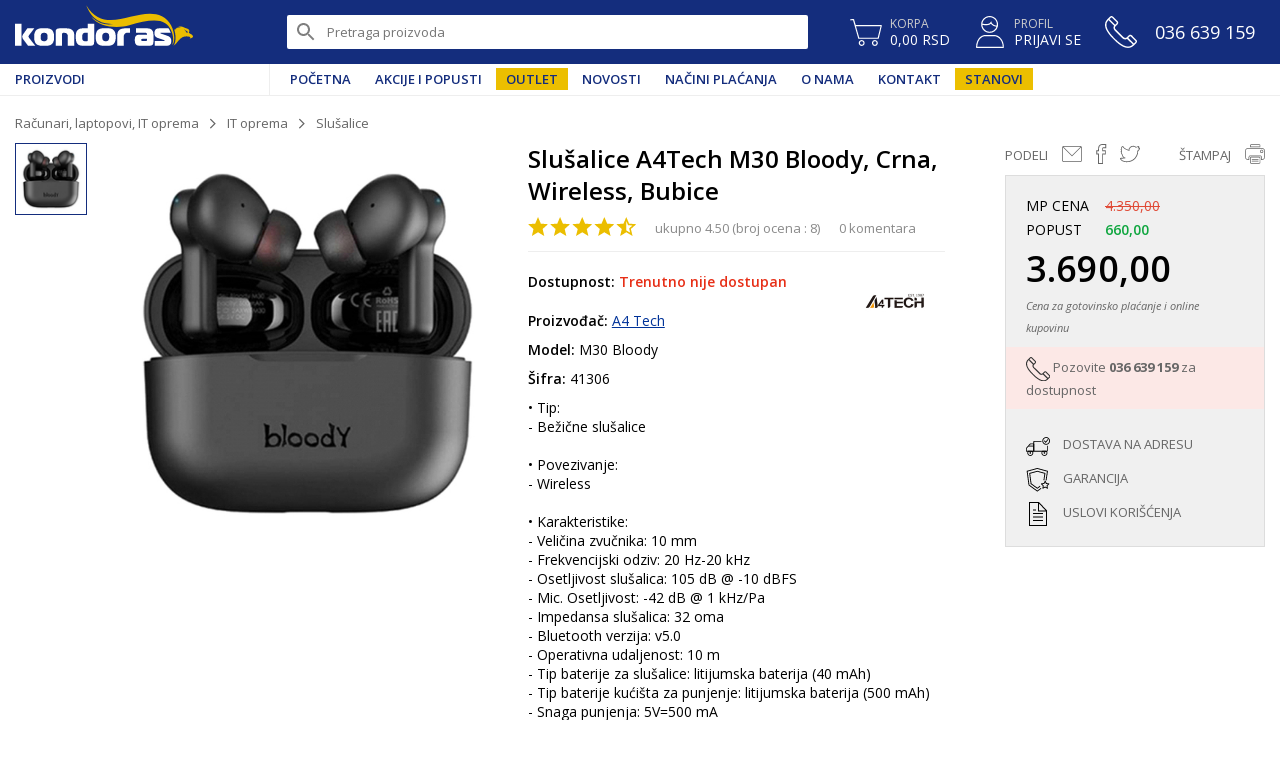

--- FILE ---
content_type: text/html; charset=UTF-8
request_url: https://kondoras.rs/proizvod/slusalice-a4tech-m30-bloody-crna-wireless-bubice/7747
body_size: 11956
content:

<!DOCTYPE html>
<html>
	<head>
		<meta charset="utf-8">
<meta http-equiv="X-UA-Compatible" content="IE=edge">

<title>Slušalice A4Tech M30 Bloody, Crna, Wireless, Bubice</title>
<meta name="description" content="" />
<meta name="keywords" content="" />

	<link rel="canonical" href="https://kondoras.rs/proizvod/slusalice-a4tech-m30-bloody-crna-wireless-bubice/7747" />

<meta name="google" value="notranslate" />
<meta name="viewport" content="width=device-width, initial-scale=1">

<link rel="shortcut icon" href="/images/favicon.png"/>

<meta name="msapplication-tap-highlight" content="no"/>

<meta property="fb:app_id" content="160725264652674" />
<meta property="og:type" content="website" />
<meta property="og:title" content="Slušalice A4Tech M30 Bloody, Crna, Wireless, Bubice"/>
<meta property="og:image" content="/images/store-image.jpg"/>
<meta property="og:site_name" content="Kondor AS online prodavnica"/>
<meta property="og:description" content=""/>
<meta property="og:url" content="https://kondoras.rs/proizvod/slusalice-a4tech-m30-bloody-crna-wireless-bubice/7747"/><link rel="stylesheet" type="text/css" href="/css/noty.css?v=0" rel="stylesheet"><link rel="stylesheet" type="text/css" href="/css/flickity.css?v=0" rel="stylesheet"><link rel="stylesheet" type="text/css" href="/css/nouislider.min.css?v=0" rel="stylesheet"><link rel="stylesheet" type="text/css" href="/css/minimal/minimal.css?v=0" rel="stylesheet"><link rel="stylesheet" type="text/css" href="/css/main.css?v=3.6" rel="stylesheet"><script src="/js/jquery.min.js?v=0" type="text/javascript"></script><script src="/js/noty.min.js?v=0" type="text/javascript"></script><script src="/js/main.js?v=1.8" type="text/javascript"></script><script src="/js/flickity.pkgd.min.js?v=0" type="text/javascript"></script><script src="/js/product_view.js?v=0.1" type="text/javascript"></script><script src="/js/autosize.min.js?v=0" type="text/javascript"></script>
		<link rel="stylesheet" href="https://fonts.googleapis.com/icon?family=Material+Icons">

		
			<!-- Global site tag (gtag.js) - Google Analytics -->
			<script async src="https://www.googletagmanager.com/gtag/js?id=UA-57290356-1"></script>
			<script>
			  window.dataLayer = window.dataLayer || [];
			  function gtag(){dataLayer.push(arguments);}
			  gtag('js', new Date());

			  gtag('config', 'UA-57290356-1');
			</script>

		
	</head>

	<body>

		
		<!-- Facebook Pixel Code -->
		<script>
			!function(f,b,e,v,n,t,s)
			{if(f.fbq)return;n=f.fbq=function(){n.callMethod?
			n.callMethod.apply(n,arguments):n.queue.push(arguments)};
			if(!f._fbq)f._fbq=n;n.push=n;n.loaded=!0;n.version='2.0';
			n.queue=[];t=b.createElement(e);t.async=!0;
			t.src=v;s=b.getElementsByTagName(e)[0];
			s.parentNode.insertBefore(t,s)}(window, document,'script',
			'https://connect.facebook.net/en_US/fbevents.js');

			fbq('init', '2957452934272242');
			fbq('track', 'PageView');
		</script>
		<!-- End Facebook Pixel Code -->

		
		<div class="page-holder">
			<div class="body-overlay"></div>
			<div class="content">
				<header>
	<div class="nav-top">
		<div class="nav-top__logo">
			<a href="/">Kondor AS</a>
		</div>
		<div class="nav-top__search">
			<div class="nav-top__search-holder">
				<i class="svg-icon svg-icon-24 search-icon"></i>
				<form id="search-form" action="/pretraga" method="get">
					<input type="text" name="q" id="q" placeholder="Pretraga proizvoda">
					<a id="search-form-submit" class="search-button">Pretraži</a>
				</form>
			</div>
		</div>
		<div class="nav-top__links">
			<a href="/korpa">
				<i class="svg-icon svg-icon-32 cart-icon-white cart-icon-holder">
									</i>
				<div class="link-info header">
					<span class="link-info__label">Korpa</span>
					<span class="link-info__text">0,00 RSD</span>
				</div>
			</a>
			<a href="/profil">
				<i class="svg-icon svg-icon-32 profile-icon-white"></i>
				<div class="link-info">
					<span class="link-info__label">Profil</span>
					<span class="link-info__text">Prijavi se</span>
				</div>
			</a>
			<a href="/kontakt" class="phone">
				<i class="svg-icon svg-icon-32 phone-icon-white"></i>
				<div class="link-info link-info-phone">
					<span class="link-info__text">036 639 159</span>
				</div>
			</a>
		</div>
	</div>
	<div class="nav-main">
		<div class="nav-main__products">
			<a href="/proizvodi">Proizvodi</a>
		</div>
		<div class="nav-main__links">
			<ul>
									<li class=""><a href="/">Početna</a></li>
									<li class=""><a href="/akcije-i-popusti">Akcije i popusti</a></li>
									<li class="highlighted"><a href="/outlet">Outlet</a></li>
									<li class=""><a href="/novosti/1">Novosti</a></li>
									<li class=""><a href="/stranice/nacini-placanja">Načini plaćanja</a></li>
									<li class=""><a href="/stranice/o-nama">O nama</a></li>
									<li class=""><a href="/kontakt">Kontakt</a></li>
									<li class="highlighted"><a href="http://www.nekretninekondoras.rs/">Stanovi</a></li>
							</ul>
		</div>
	</div>
</header>
<div class="mobile-header visible-mobile">
	<div id="menu-button" class="mobile-menu icon"><i class="svg-icon svg-icon-32 menu-icon-mobile"></i></div>
	<a href="/"><img src="/images/logo-compact.svg"></a>
	<div class="mobile-search__trigger icon"><i class="svg-icon svg-icon-32 search-icon-mobile"></i></div>
	<div class="mobile-cart icon"><a href="/korpa"><i class="svg-icon svg-icon-32 cart-icon-mobile"></i></a></div>
	<div class="mobile-cart-items"><span>0</span></div>
</div>
<div class="mobile-search visible-mobile">
	<form id="mob-search" action="/pretraga" method="get">
		<input type="text" name="q" placeholder="Pretraga proizvoda...">
		<a class="submit-mobile-search"><i class="material-icons">keyboard_arrow_right</i></a>
	</form>
</div>


<div class="mm-mobile">
	<div class="m-header">
		<div class="m-back hide-back-icon" data-target=""><i class="material-icons">keyboard_backspace</i></div>
		<div class="m-heading">Meni</div>
		<div class="m-close"><i class="material-icons">close</i></div>
	</div>
	<div class="mm-panels">
		<div id="panel-1" class="panel init" data-heading="Meni">
			<ul>
				<li>
					<a class="menu-next" data-target="mm-cat-proizvodi">
						Proizvodi <div class="next-nav"><i class="material-icons">navigate_next</i></div>
					</a>
					
				<div id="mm-cat-proizvodi" class="panel" data-heading="Proizvodi">
					<ul class="mm-cat-proizvodi">
			<li>
				 			<a class="menu-next" data-target="mm-cat-12" >
								Bela tehnika
								<div class="next-nav"><i class="material-icons">navigate_next</i></div>
							</a>
				<div id="mm-cat-12" class="panel" data-heading="Bela tehnika">
					<ul class="mm-cat-12">
			<li>
				 			<a class="menu-next" data-target="mm-cat-14" >
								Veš mašina
								<div class="next-nav"><i class="material-icons">navigate_next</i></div>
							</a>
				<div id="mm-cat-14" class="panel" data-heading="Veš mašina">
					<ul class="mm-cat-14">
			<li><a class="menu-next" href="/proizvodi/masine-za-pranje-vesa/26">Mašine za pranje veša</a></li><li><a class="menu-next" href="/proizvodi/masine-za-pranje-i-susenje-vesa/28">Mašine za pranje i sušenje veša</a></li><li><a class="menu-next" href="/proizvodi/masine-za-susenje-vesa/145">Mašine za sušenje veša</a></li>
					</ul>
				</div>
			</li><li>
				 			<a class="menu-next" data-target="mm-cat-17" >
								Frižideri i zamrzivači
								<div class="next-nav"><i class="material-icons">navigate_next</i></div>
							</a>
				<div id="mm-cat-17" class="panel" data-heading="Frižideri i zamrzivači">
					<ul class="mm-cat-17">
			<li><a class="menu-next" href="/proizvodi/vertikalni-zamrzivaci/31">Vertikalni zamrzivači</a></li><li><a class="menu-next" href="/proizvodi/horizontalni-zamrzivaci/32">Horizontalni zamrzivači</a></li><li><a class="menu-next" href="/proizvodi/frizideri/29">Frižideri</a></li><li><a class="menu-next" href="/proizvodi/kombinovani-frizideri/30">Kombinovani frižideri</a></li>
					</ul>
				</div>
			</li><li><a class="menu-next" href="/proizvodi/masine-za-pranje-sudova/18">Mašine za pranje sudova</a></li><li><a class="menu-next" href="/proizvodi/elektricni-sporeti/21">Električni šporeti</a></li><li><a class="menu-next" href="/proizvodi/minielektrik/165">Minielektrik</a></li><li><a class="menu-next" href="/proizvodi/kombinovani-sporeti/163">Kombinovani šporeti</a></li><li><a class="menu-next" href="/proizvodi/gasni-sporeti/22">Gasni šporeti</a></li><li><a class="menu-next" href="/proizvodi/aspiratori/23">Aspiratori</a></li><li>
				 			<a class="menu-next" data-target="mm-cat-19" >
								Ugradna tehnika
								<div class="next-nav"><i class="material-icons">navigate_next</i></div>
							</a>
				<div id="mm-cat-19" class="panel" data-heading="Ugradna tehnika">
					<ul class="mm-cat-19">
			<li><a class="menu-next" href="/proizvodi/ugradne-rerne/37">Ugradne rerne</a></li><li><a class="menu-next" href="/proizvodi/ugradne-ploce/38">Ugradne ploče</a></li><li><a class="menu-next" href="/proizvodi/ugradni-set-ploca-plus-rerna/39">Ugradni set ploča plus rerna</a></li>
					</ul>
				</div>
			</li><li>
				 			<a class="menu-next" data-target="mm-cat-20" >
								Bojleri
								<div class="next-nav"><i class="material-icons">navigate_next</i></div>
							</a>
				<div id="mm-cat-20" class="panel" data-heading="Bojleri">
					<ul class="mm-cat-20">
			<li><a class="menu-next" href="/proizvodi/emajlirani-bojler/40">Emajlirani bojler</a></li><li><a class="menu-next" href="/proizvodi/mali-kuhinjski-bojleri/161">Mali kuhinjski bojleri</a></li><li><a class="menu-next" href="/proizvodi/prohromski-bojler/164">Prohromski bojler</a></li>
					</ul>
				</div>
			</li>
					</ul>
				</div>
			</li><li>
				 			<a class="menu-next" data-target="mm-cat-24" >
								TV i Audio
								<div class="next-nav"><i class="material-icons">navigate_next</i></div>
							</a>
				<div id="mm-cat-24" class="panel" data-heading="TV i Audio">
					<ul class="mm-cat-24">
			<li>
				 			<a class="menu-next" data-target="mm-cat-25" >
								TV
								<div class="next-nav"><i class="material-icons">navigate_next</i></div>
							</a>
				<div id="mm-cat-25" class="panel" data-heading="TV">
					<ul class="mm-cat-25">
			<li><a class="menu-next" href="/proizvodi/televizori/44">Televizori</a></li><li><a class="menu-next" href="/proizvodi/digitalni-tjuneri/45">Digitalni tjuneri</a></li><li><a class="menu-next" href="/proizvodi/tv-nosaci-i-police/47">Tv nosači i police</a></li><li><a class="menu-next" href="/proizvodi/sredstvo-za-ciscenje-telvizora/48">Sredstvo za čiščenje telvizora</a></li><li><a class="menu-next" href="/proizvodi/dvd-plejer/171">DVD plejer</a></li><li><a class="menu-next" href="/proizvodi/antene/46">Antene</a></li>
					</ul>
				</div>
			</li><li>
				 			<a class="menu-next" data-target="mm-cat-49" >
								Audio
								<div class="next-nav"><i class="material-icons">navigate_next</i></div>
							</a>
				<div id="mm-cat-49" class="panel" data-heading="Audio">
					<ul class="mm-cat-49">
			<li><a class="menu-next" href="/proizvodi/mini-linije/50">Mini linije</a></li><li><a class="menu-next" href="/proizvodi/radio/51">Radio</a></li>
					</ul>
				</div>
			</li>
					</ul>
				</div>
			</li><li>
				 			<a class="menu-next" data-target="mm-cat-94" >
								Grejanje na čvrsto gorivo, Pelet
								<div class="next-nav"><i class="material-icons">navigate_next</i></div>
							</a>
				<div id="mm-cat-94" class="panel" data-heading="Grejanje na čvrsto gorivo, Pelet">
					<ul class="mm-cat-94">
			<li><a class="menu-next" href="/proizvodi/peci/95">Peći</a></li><li><a class="menu-next" href="/proizvodi/kamini/96">Kamini</a></li><li><a class="menu-next" href="/proizvodi/sporeti/97">Šporeti</a></li><li><a class="menu-next" href="/proizvodi/kotlovi/98">Kotlovi</a></li><li><a class="menu-next" href="/proizvodi/pelet/99">Pelet</a></li>
					</ul>
				</div>
			</li><li>
				 			<a class="menu-next" data-target="mm-cat-100" >
								Klime i grejna tela
								<div class="next-nav"><i class="material-icons">navigate_next</i></div>
							</a>
				<div id="mm-cat-100" class="panel" data-heading="Klime i grejna tela">
					<ul class="mm-cat-100">
			<li><a class="menu-next" href="/proizvodi/klime/101">Klime</a></li><li><a class="menu-next" href="/proizvodi/ta-peci/102">TA peći</a></li><li><a class="menu-next" href="/proizvodi/radijatori/104">Radijatori</a></li><li><a class="menu-next" href="/proizvodi/grejalice/105">Grejalice</a></li><li><a class="menu-next" href="/proizvodi/elektricni-kamini/166">Električni kamini</a></li>
					</ul>
				</div>
			</li><li>
				 			<a class="menu-next" data-target="mm-cat-195" >
								Agregati
								<div class="next-nav"><i class="material-icons">navigate_next</i></div>
							</a>
				<div id="mm-cat-195" class="panel" data-heading="Agregati">
					<ul class="mm-cat-195">
			<li><a class="menu-next" href="/proizvodi/agregati-za-struju/194">Agregati za struju</a></li>
					</ul>
				</div>
			</li><li>
				 			<a class="menu-next" data-target="mm-cat-82" >
								Računari, laptopovi, IT oprema
								<div class="next-nav"><i class="material-icons">navigate_next</i></div>
							</a>
				<div id="mm-cat-82" class="panel" data-heading="Računari, laptopovi, IT oprema">
					<ul class="mm-cat-82">
			<li><a class="menu-next" href="/proizvodi/all-in-one-racunari/197">All in one računari</a></li><li><a class="menu-next" href="/proizvodi/desktop-racunari/83">Desktop računari</a></li><li><a class="menu-next" href="/proizvodi/laptopovi/84">Laptopovi</a></li><li><a class="menu-next" href="/proizvodi/tableti/85">Tableti</a></li><li><a class="menu-next" href="/proizvodi/monitori/86">Monitori</a></li><li><a class="menu-next" href="/proizvodi/gaming-namestaj/217">Gaming nameštaj</a></li><li><a class="menu-next" href="/proizvodi/stampaci/87">Štampači</a></li><li><a class="menu-next" href="/proizvodi/skeneri/196">Skeneri</a></li><li>
				 			<a class="menu-next" data-target="mm-cat-146" >
								IT oprema
								<div class="next-nav"><i class="material-icons">navigate_next</i></div>
							</a>
				<div id="mm-cat-146" class="panel" data-heading="IT oprema">
					<ul class="mm-cat-146">
			<li><a class="menu-next" href="/proizvodi/tastature/88">Tastature</a></li><li><a class="menu-next" href="/proizvodi/misevi/147">Miševi</a></li><li><a class="menu-next" href="/proizvodi/zvucnici/89">Zvučnici</a></li><li><a class="menu-next" href="/proizvodi/slusalice/151">Slušalice</a></li><li><a class="menu-next" href="/proizvodi/mikrofon/155">Mikrofon</a></li><li><a class="menu-next" href="/proizvodi/dzojstici/157">Džojstici</a></li><li><a class="menu-next" href="/proizvodi/eksterni-hdd-ssd/152">Eksterni HDD / SSD</a></li><li><a class="menu-next" href="/proizvodi/ssd-diskovi/193">SSD diskovi</a></li><li><a class="menu-next" href="/proizvodi/web-kamere/159">Web kamere</a></li><li><a class="menu-next" href="/proizvodi/kamere-za-video-nadzor/218">Kamere za video nadzor</a></li><li><a class="menu-next" href="/proizvodi/mrezna-oprema/169">Mrežna oprema</a></li><li><a class="menu-next" href="/proizvodi/postolja/148">Postolja</a></li><li><a class="menu-next" href="/proizvodi/digitalni-resiver/176">Digitalni resiver</a></li><li><a class="menu-next" href="/proizvodi/torbe-i-rancevi-za-laptop/158">Torbe i rančevi za laptop</a></li><li><a class="menu-next" href="/proizvodi/ostala-it-oprema/177">Ostala IT oprema</a></li><li><a class="menu-next" href="/proizvodi/futrole-za-tablete/160">Futrole za tablete</a></li><li><a class="menu-next" href="/proizvodi/usb-memorije/149">Usb memorije</a></li><li><a class="menu-next" href="/proizvodi/memorijske-kartice/150">Memorijske kartice</a></li><li><a class="menu-next" href="/proizvodi/podloge-za-miseve/154">Podloge za miševe</a></li>
					</ul>
				</div>
			</li><li><a class="menu-next" href="/proizvodi/konzole-za-video-igre/182">Konzole za video igre</a></li>
					</ul>
				</div>
			</li><li>
				 			<a class="menu-next" data-target="mm-cat-52" >
								Kućni i Kuhinjski aparati
								<div class="next-nav"><i class="material-icons">navigate_next</i></div>
							</a>
				<div id="mm-cat-52" class="panel" data-heading="Kućni i Kuhinjski aparati">
					<ul class="mm-cat-52">
			<li>
				 			<a class="menu-next" data-target="mm-cat-53" >
								Kućni aparati
								<div class="next-nav"><i class="material-icons">navigate_next</i></div>
							</a>
				<div id="mm-cat-53" class="panel" data-heading="Kućni aparati">
					<ul class="mm-cat-53">
			<li><a class="menu-next" href="/proizvodi/usisivaci/55">Usisivači</a></li><li><a class="menu-next" href="/proizvodi/pegle/56">Pegle</a></li><li><a class="menu-next" href="/proizvodi/podne-vage/57">Podne vage</a></li><li><a class="menu-next" href="/proizvodi/parocistaci/58">Paročistači</a></li><li><a class="menu-next" href="/proizvodi/ventilatori/59">Ventilatori</a></li><li><a class="menu-next" href="/proizvodi/masine-za-peglanje-vesa/183">Mašine za peglanje veša</a></li><li><a class="menu-next" href="/proizvodi/preciscivaci-vazduha/192">Prečišćivači vazduha</a></li>
					</ul>
				</div>
			</li><li>
				 			<a class="menu-next" data-target="mm-cat-54" >
								Kuhinjski aparati
								<div class="next-nav"><i class="material-icons">navigate_next</i></div>
							</a>
				<div id="mm-cat-54" class="panel" data-heading="Kuhinjski aparati">
					<ul class="mm-cat-54">
			<li><a class="menu-next" href="/proizvodi/krcko/219">Krčko</a></li><li><a class="menu-next" href="/proizvodi/kuhinjsko-posudje/185">Kuhinjsko posuđe</a></li><li><a class="menu-next" href="/proizvodi/mikrotalasne-pecnice/60">Mikrotalasne pećnice</a></li><li><a class="menu-next" href="/proizvodi/mikseri/61">Mikseri</a></li><li><a class="menu-next" href="/proizvodi/blenderi/62">Blenderi</a></li><li><a class="menu-next" href="/proizvodi/sokovnici/63">Sokovnici</a></li><li><a class="menu-next" href="/proizvodi/seckalice/64">Seckalice</a></li><li><a class="menu-next" href="/proizvodi/elektricne-cediljke/65">Električne cediljke</a></li><li><a class="menu-next" href="/proizvodi/multipraktici/66">Multipraktici</a></li><li><a class="menu-next" href="/proizvodi/resoi/67">Rešoi</a></li><li><a class="menu-next" href="/proizvodi/tosteri/68">Tosteri</a></li><li><a class="menu-next" href="/proizvodi/aparati-za-kafu-i-espreso/70">Aparati za kafu i espreso</a></li><li><a class="menu-next" href="/proizvodi/friteze/71">Friteze</a></li><li><a class="menu-next" href="/proizvodi/tiganj-za-picu/72">Tiganj za picu</a></li><li><a class="menu-next" href="/proizvodi/aparati-za-galete/73">Aparati za galete</a></li><li><a class="menu-next" href="/proizvodi/kuhinjske-vage/74">Kuhinjske vage</a></li><li><a class="menu-next" href="/proizvodi/mlinovi-za-kafu/75">Mlinovi za kafu</a></li><li><a class="menu-next" href="/proizvodi/elektricni-rostilji/76">Električni roštilji</a></li><li><a class="menu-next" href="/proizvodi/mini-pekare/77">Mini pekare</a></li><li><a class="menu-next" href="/proizvodi/aparati-za-parno-kuvanje/78">Aparati za parno kuvanje</a></li><li><a class="menu-next" href="/proizvodi/masine-za-meso/79">Mašine za meso</a></li><li><a class="menu-next" href="/proizvodi/elektricni-bokal-ketler/80">Električni bokal / Ketler</a></li><li><a class="menu-next" href="/proizvodi/ostali-kuhinjski-aparati/81">Ostali kuhinjski aparati</a></li>
					</ul>
				</div>
			</li>
					</ul>
				</div>
			</li><li>
				 			<a class="menu-next" data-target="mm-cat-106" >
								Aparati za negu tela
								<div class="next-nav"><i class="material-icons">navigate_next</i></div>
							</a>
				<div id="mm-cat-106" class="panel" data-heading="Aparati za negu tela">
					<ul class="mm-cat-106">
			<li><a class="menu-next" href="/proizvodi/stajleri-za-kosu/107">Stajleri za kosu</a></li><li><a class="menu-next" href="/proizvodi/fenovi/108">Fenovi</a></li><li><a class="menu-next" href="/proizvodi/prese-za-kosu/109">Prese za kosu</a></li><li><a class="menu-next" href="/proizvodi/trimeri/110">Trimeri</a></li><li><a class="menu-next" href="/proizvodi/aparati-za-brijanje/111">Aparati za brijanje</a></li><li><a class="menu-next" href="/proizvodi/epilatori/112">Epilatori</a></li><li><a class="menu-next" href="/proizvodi/turpije-za-pete/114">Turpije za pete</a></li><li><a class="menu-next" href="/proizvodi/elektricne-cetkice/180">Električne četkice</a></li><li><a class="menu-next" href="/proizvodi/masazeri/181">Masažeri</a></li>
					</ul>
				</div>
			</li><li>
				 			<a class="menu-next" data-target="mm-cat-90" >
								Mobilni i fiksni telefoni
								<div class="next-nav"><i class="material-icons">navigate_next</i></div>
							</a>
				<div id="mm-cat-90" class="panel" data-heading="Mobilni i fiksni telefoni">
					<ul class="mm-cat-90">
			<li><a class="menu-next" href="/proizvodi/mobilni-telefoni/91">Mobilni telefoni</a></li><li><a class="menu-next" href="/proizvodi/fiksni-telefoni/92">Fiksni telefoni</a></li><li><a class="menu-next" href="/proizvodi/oprema-za-mobilne-telefone/178">Oprema za mobilne telefone</a></li>
					</ul>
				</div>
			</li><li>
				 			<a class="menu-next" data-target="mm-cat-115" >
								Baštenski program
								<div class="next-nav"><i class="material-icons">navigate_next</i></div>
							</a>
				<div id="mm-cat-115" class="panel" data-heading="Baštenski program">
					<ul class="mm-cat-115">
			<li><a class="menu-next" href="/proizvodi/bastenske-stolice/118">Baštenske stolice</a></li><li><a class="menu-next" href="/proizvodi/bastenski-stolovi/117">Baštenski stolovi</a></li><li><a class="menu-next" href="/proizvodi/bastenske-garniture/116">Baštenske garniture</a></li><li><a class="menu-next" href="/proizvodi/bastenske-ljuljaske/119">Baštenske ljuljaške</a></li><li><a class="menu-next" href="/proizvodi/lezaljke/120">Ležaljke</a></li><li><a class="menu-next" href="/proizvodi/suncobrani-i-paviljoni/121">Suncobrani i paviljoni</a></li><li><a class="menu-next" href="/proizvodi/bazeni/122">Bazeni</a></li><li><a class="menu-next" href="/proizvodi/trambolina/167">Trambolina</a></li><li><a class="menu-next" href="/proizvodi/rostilji/125">Roštilji</a></li><li><a class="menu-next" href="/proizvodi/perac/173">Perač</a></li><li><a class="menu-next" href="/proizvodi/motorne-i-elektricne-kosilice/123">Motorne i električne kosilice</a></li><li><a class="menu-next" href="/proizvodi/motorni-i-elektricni-trimeri-za-travu/124">Motorni i električni trimeri za travu</a></li><li><a class="menu-next" href="/proizvodi/motorne-i-elektricne-testere/174">Motorne i električne testere</a></li><li><a class="menu-next" href="/proizvodi/duvaci-lisca/184">Duvači lišća</a></li>
					</ul>
				</div>
			</li><li>
				 			<a class="menu-next" data-target="mm-cat-198" >
								STIHL
								<div class="next-nav"><i class="material-icons">navigate_next</i></div>
							</a>
				<div id="mm-cat-198" class="panel" data-heading="STIHL">
					<ul class="mm-cat-198">
			<li>
				 			<a class="menu-next" data-target="mm-cat-199" >
								STIHL Motorne testere
								<div class="next-nav"><i class="material-icons">navigate_next</i></div>
							</a>
				<div id="mm-cat-199" class="panel" data-heading="STIHL Motorne testere">
					<ul class="mm-cat-199">
			<li><a class="menu-next" href="/proizvodi/stihl-benzinske-testere/205">STIHL Benzinske testere</a></li><li><a class="menu-next" href="/proizvodi/stihl-elektricne-testere/206">STIHL Električne testere</a></li><li><a class="menu-next" href="/proizvodi/stihl-baterijske-testere/207">STIHL Baterijske testere</a></li>
					</ul>
				</div>
			</li><li>
				 			<a class="menu-next" data-target="mm-cat-200" >
								STIHL Kosačice
								<div class="next-nav"><i class="material-icons">navigate_next</i></div>
							</a>
				<div id="mm-cat-200" class="panel" data-heading="STIHL Kosačice">
					<ul class="mm-cat-200">
			<li><a class="menu-next" href="/proizvodi/stihl-benzinske-kosacice/208">STIHL Benzinske kosačice</a></li><li><a class="menu-next" href="/proizvodi/stihl-elektricne-kosacice/209">STIHL Električne kosačice</a></li><li><a class="menu-next" href="/proizvodi/stihl-baterijske-kosacice/210">STIHL Baterijske kosačice</a></li>
					</ul>
				</div>
			</li><li>
				 			<a class="menu-next" data-target="mm-cat-203" >
								STIHL Trimeri i Kose za travu
								<div class="next-nav"><i class="material-icons">navigate_next</i></div>
							</a>
				<div id="mm-cat-203" class="panel" data-heading="STIHL Trimeri i Kose za travu">
					<ul class="mm-cat-203">
			<li><a class="menu-next" href="/proizvodi/stihl-benzinski-trimeri-i-kose/214">STIHL Benzinski trimeri i kose</a></li><li><a class="menu-next" href="/proizvodi/stihl-elektricni-trimeri-i-kose/215">STIHL Električni trimeri i kose</a></li><li><a class="menu-next" href="/proizvodi/stihl-baterijski-trimeri-i-kose/216">STIHL Baterijski trimeri i kose</a></li>
					</ul>
				</div>
			</li><li>
				 			<a class="menu-next" data-target="mm-cat-201" >
								STIHL Makaze za živu ogradu
								<div class="next-nav"><i class="material-icons">navigate_next</i></div>
							</a>
				<div id="mm-cat-201" class="panel" data-heading="STIHL Makaze za živu ogradu">
					<ul class="mm-cat-201">
			<li><a class="menu-next" href="/proizvodi/stihl-benzinske-makaze/211">STIHL Benzinske makaze</a></li><li><a class="menu-next" href="/proizvodi/stihl-elektricne-makaze/212">STIHL Električne makaze</a></li><li><a class="menu-next" href="/proizvodi/stihl-baterijske-makaze/213">STIHL Baterijske makaze</a></li>
					</ul>
				</div>
			</li><li><a class="menu-next" href="/proizvodi/stihl-peraci-pod-visokim-pritiskom/202">STIHL Perači pod visokim pritiskom</a></li><li><a class="menu-next" href="/proizvodi/stihl-usisivaci/204">STIHL Usisivači</a></li>
					</ul>
				</div>
			</li><li>
				 			<a class="menu-next" data-target="mm-cat-187" >
								Nameštaj
								<div class="next-nav"><i class="material-icons">navigate_next</i></div>
							</a>
				<div id="mm-cat-187" class="panel" data-heading="Nameštaj">
					<ul class="mm-cat-187">
			<li><a class="menu-next" href="/proizvodi/stocici/188">Stočići</a></li><li><a class="menu-next" href="/proizvodi/police/189">Police</a></li><li><a class="menu-next" href="/proizvodi/stolice/190">Stolice</a></li><li><a class="menu-next" href="/proizvodi/mini-kuhinje/191">Mini kuhinje</a></li><li><a class="menu-next" href="/proizvodi/komode/186">Komode</a></li>
					</ul>
				</div>
			</li><li>
				 			<a class="menu-next" data-target="mm-cat-127" >
								Prevozna sredstva
								<div class="next-nav"><i class="material-icons">navigate_next</i></div>
							</a>
				<div id="mm-cat-127" class="panel" data-heading="Prevozna sredstva">
					<ul class="mm-cat-127">
			<li><a class="menu-next" href="/proizvodi/skuteri/128">Skuteri</a></li><li><a class="menu-next" href="/proizvodi/bicikle/129">Bicikle</a></li><li><a class="menu-next" href="/proizvodi/hoverbordovi/130">Hoverbordovi</a></li><li><a class="menu-next" href="/proizvodi/trotineti/175">Trotineti</a></li>
					</ul>
				</div>
			</li><li>
				 			<a class="menu-next" data-target="mm-cat-131" >
								Auto oprema
								<div class="next-nav"><i class="material-icons">navigate_next</i></div>
							</a>
				<div id="mm-cat-131" class="panel" data-heading="Auto oprema">
					<ul class="mm-cat-131">
			<li><a class="menu-next" href="/proizvodi/auto-navigacija/133">Auto navigacija</a></li><li><a class="menu-next" href="/proizvodi/auto-radio-cd-mp3/134">Auto radio/CD/MP3</a></li>
					</ul>
				</div>
			</li>
					</ul>
				</div>
							</li>
									<li class=""><a href="/">Početna</a></li>
									<li class=""><a href="/akcije-i-popusti">Akcije i popusti</a></li>
									<li class="highlighted"><a href="/outlet">Outlet</a></li>
									<li class=""><a href="/novosti/1">Novosti</a></li>
									<li class=""><a href="/stranice/nacini-placanja">Načini plaćanja</a></li>
									<li class=""><a href="/stranice/o-nama">O nama</a></li>
									<li class=""><a href="/kontakt">Kontakt</a></li>
									<li class="highlighted"><a href="http://www.nekretninekondoras.rs/">Stanovi</a></li>
							</ul>
		</div>

	</div>
	<div class="m-footer">
		<div class="contact">
			<a href="tel: +38136639159>
				<i class="svg-icon svg-icon-24 phone-icon-white"></i>
				<span>036 639 159</span>
			</a>
		</div>
	</div>
</div><script>
	fbq('track', 'ViewContent', {
		value: 3690.00,
		currency: 'RSD',
		content_ids: 7747,
		content_type: 'product'
	});
</script>

<div class="logo-wrapper-print">
	<img src="/images/kondoras-logo.svg">
</div>

<div class="product_schema_markup">
	<div itemtype="http://schema.org/Product" itemscope>
		<meta itemprop="gtin13" content="" />
	    <meta itemprop="name" content="Slušalice A4Tech M30 Bloody, Crna, Wireless, Bubice"/>
	    <link itemprop="image" href="https://admin.kondoras.rs/server//storage/media/slusalice-a4tech-m30-bloody-crna-wireless-bubice-m.jpeg"/>
	    			<meta itemprop="description" content="&bull; Tip:- Bežične slu&scaron;alice&bull; Povezivanje:- Wireless&bull; Karakteristike:- Veličina zvučnika: 10 mm- Frekvencijski odziv: 20 Hz-20 kHz- Osetljivost slu&scaron;alica: 105 dB @ -10 dBFS- Mic. Osetljivost: -42 dB @ 1 kHz/Pa- Impedansa slu&scaron;alica: 32 oma- Bluetooth verzija: v5.0- Operativna udaljenost: 10 m- Tip baterije za slu&scaron;alice: litijumska baterija (40 mAh)- Tip baterije kući&scaron;ta za punjenje: litijumska baterija (500 mAh)- Snaga punjenja: 5V=500 mA- Vreme punjenja slu&scaron;alica: &lt;1,5 h (niska baterija do potpuno napunjena)- Vreme punjenja kući&scaron;ta: &lt; 2 h (prazna baterija do potpuno napunjena)- Vreme reprodukcije muzike sa jednim punjenjem: oko 4 h (50% podataka o jacini zvuka)- Vreme reprodukcije od kući&scaron;ta za punjenje: oko 22 h (50% podataka o zapremini)- Težina: 37 g &bull; Boja:- Crna" />
		
	    <div itemprop="offers" itemtype="http://schema.org/Offer" itemscope>
	      	<link itemprop="url" href="https://kondoras.rs/proizvod/slusalice-a4tech-m30-bloody-crna-wireless-bubice/7747" />
	      					<link itemprop="availability" href="http://schema.org/OutOfStock" />
				      	<meta itemprop="priceCurrency" content="RSD" />
	      	<meta itemprop="itemCondition" content="NewCondition" />
	      	<meta itemprop="price" content="3690.00"/>
	      	<div itemprop="seller" itemtype="http://schema.org/Organization" itemscope>
	        	<meta itemprop="name" content="KondorAS" />
			</div>
	    </div>
	    <div itemprop="aggregateRating" itemtype="http://schema.org/AggregateRating" itemscope>
	    	<meta itemprop="reviewCount" content="8" />
			<meta itemprop="ratingValue" content="4.50" />
	    </div>
	    <meta itemprop="sku" content="41306" />
	    <div itemprop="brand" itemtype="http://schema.org/Thing" itemscope>
			<meta itemprop="name" content="A4 Tech" />
		</div>
	</div>
</div>

<div class="page page-product-view">

	<div class="page-center">

		<div class="breadcrumbs">
												<a href="/proizvodi/racunari-laptopovi-it-oprema/82">Računari, laptopovi, IT oprema</a>
											<div class="svg-icon svg-icon-20 arrow-icon"></div>
														<a href="/proizvodi/it-oprema/146">IT oprema</a>
											<div class="svg-icon svg-icon-20 arrow-icon"></div>
														<a href="/proizvodi/slusalice/151">Slušalice</a>
														</div>

		<section class="product-main">
			<div class="col-main product">
									<!-- OTHER IMAGES -->
											<div class="images">
															<div class="image active" data-src="https://admin.kondoras.rs/server//storage/media/slusalice-a4tech-m30-bloody-crna-wireless-bubice-m.jpeg"><img src="https://admin.kondoras.rs/server//storage/media/slusalice-a4tech-m30-bloody-crna-wireless-bubice-xs.jpeg"></div>
													</div>
					
					<!-- MAIN IMAGE -->
					<div class="product-image">
						<div class="main-image">
							<img src="https://admin.kondoras.rs/server//storage/media/slusalice-a4tech-m30-bloody-crna-wireless-bubice-m.jpeg" alt="Slušalice A4Tech M30 Bloody, Crna, Wireless, Bubice">
						</div>

						<div class="product-markers">
													</div>
					</div>
								<div class="product-info">
					<h1><span>Slušalice A4Tech M30 Bloody, Crna, Wireless, Bubice</span></h1>
					<div class="product-info__rating">
						<i class="icon-rating icon-rating-45 icon-rating-md"></i>						<div class="product-rating-text visible-desktop">
															ukupno 4.50 (broj ocena : 8)
													</div>
						<div class="product-rating-text"> 0 komentara </div>
					</div>
					<div class="product-info__data">
													<div class="product-info__manufacturer-logo visible-desktop">
								<img src="https://admin.kondoras.rs/server//storage/media/a4-tech-manufacturer-thumb.jpeg">
							</div>
												<div class="mobile-info">
							<span class="product-stock">
																	<b class="visible-desktop">Dostupnost: </b><!-- <div class="svg-icon svg-icon-18 info-icon"></div> --> <span class="out-of-stock"> Trenutno nije dostupan</span>
															</span>

															<span class="product-manufacturer"><b class="visible-desktop">Proizvođač:</b>
																			<a href="https://kondoras.rs/pretraga?q=a4+tech" target="_blank" rel="nofollow">A4 Tech</a>
									
								</span>
													</div>

						
						<span class="visible-desktop"><b>Model: </b>M30 Bloody</span>
						<span class="visible-desktop"><b>Šifra: </b>41306</span>
													<span><p>&bull; Tip:<br>- Bežične slu&scaron;alice<br><br>&bull; Povezivanje:<br>- Wireless<br><br>&bull; Karakteristike:<br>- Veličina zvučnika: 10 mm<br>- Frekvencijski odziv: 20 Hz-20 kHz<br>- Osetljivost slu&scaron;alica: 105 dB @ -10 dBFS<br>- Mic. Osetljivost: -42 dB @ 1 kHz/Pa<br>- Impedansa slu&scaron;alica: 32 oma<br>- Bluetooth verzija: v5.0<br>- Operativna udaljenost: 10 m<br>- Tip baterije za slu&scaron;alice: litijumska baterija (40 mAh)<br>- Tip baterije kući&scaron;ta za punjenje: litijumska baterija (500 mAh)<br>- Snaga punjenja: 5V=500 mA<br>- Vreme punjenja slu&scaron;alica: &lt;1,5 h (niska baterija do potpuno napunjena)<br>- Vreme punjenja kući&scaron;ta: &lt; 2 h (prazna baterija do potpuno napunjena)<br>- Vreme reprodukcije muzike sa jednim punjenjem: oko 4 h (50% podataka o jacini zvuka)<br>- Vreme reprodukcije od kući&scaron;ta za punjenje: oko 22 h (50% podataka o zapremini)<br>- Težina: 37 g </p><p>&bull; Boja:<br>- Crna</p></span>
											</div>
					<div class="product-info__link product-info__specification">
						<div class="svg-icon svg-icon-20 arrow-right-link-icon"></div>
						<a class="link">SPECIFIKACIJE</a>
					</div>
										<div class="product-info__compare">
						<a href="/uporedi-proizvode?product_id=7747">
							<i class="svg-icon svg-icon-24 icon-compare"></i>
							Uporedi
						</a>
					</div>

					<!--RELATED PRODUCTS-->
					
				</div>
			</div>
			<div class="col-right">
				<div class="print-name">
					Slušalice A4Tech M30 Bloody, Crna, Wireless, Bubice				</div>
				<div class="product-social visible-desktop">
					<div class="product-social-share">
						<span class="text">PODELI</span>
						<a href=""><div class="svg-icon svg-icon-20 email-icon-grey"></div></a>
						<a
							class="social" onClick="window.open('http://www.facebook.com/sharer.php?s=100&amp;p[title]=Slu%C5%A1alice+A4Tech+M30+Bloody%2C+Crna%2C+Wireless%2C+Bubice&amp;p[url]=%2Fproizvod%2Fslusalice-a4tech-m30-bloody-crna-wireless-bubice%2F7747&amp;&p[images][0]=%2Fimages%2Fno-product-image.png', 'sharer', 'toolbar=0,status=0,width=548,height=325');" target="_parent" href="javascript: void(0)"
						><div class="svg-icon svg-icon-20 fb-icon-grey"></div></a>

						<a href="https://twitter.com/intent/tweet/?text=Slu%C5%A1alice+A4Tech+M30+Bloody%2C+Crna%2C+Wireless%2C+Bubice							&url=%2Fproizvod%2Fslusalice-a4tech-m30-bloody-crna-wireless-bubice%2F7747							&via=kondoras_rs"
						   target="_blank">
						  <div class="svg-icon svg-icon-20 twitter-icon-grey"></div>
						</a>
					</div>
					<div class="product-social-print">
						<span class="text">ŠTAMPAJ</span>
						<a href="" onclick="window.print();"><div class="svg-icon svg-icon-20 print-icon-grey"></div></a>
					</div>
				</div>
				<div class="product-shop">
					
					<div class="product-shop__all-prices">
												<div class="price">
							<span class="title">mp cena</span>
							<span class="old">4.350,00</span>
						</div>
						<div class="price">
							<span class="title">popust</span>
							<span class="discount">660,00</span>
						</div>
											</div>
					<div class="product-shop__price">
						<span>3.690,00</span>
					</div>
					<span class="product-shop__shop-text">Cena za gotovinsko plaćanje i online kupovinu</span>
											<div class="product-shop__icons product-shop__contact">
							<div class="icon-text">
								<div class="svg-icon svg-icon-24 phone-black-icon"></div>
								<span>Pozovite <a href="tel:+38136616470">036 639 159</a> za dostupnost</span>
							</div>
						</div>
															<div class="product-shop__icons">
						<div class="icon-text">
							<div class="svg-icon svg-icon-24 shipment-icon"></div>
							<a href="/stranice/nacini-dostave">dostava na adresu</a>
						</div>
						<div class="icon-text">
							<div class="svg-icon svg-icon-24 security-icon"></div>
							<a href="#guaranty">garancija</a>
						</div>
						<div class="icon-text">
							<div class="svg-icon svg-icon-24 document-icon"></div>
							<a href="/stranice/uslovi-koriscenja">uslovi korišćenja</a>
						</div>
					</div>
				</div>
			</div>
		</section>



					<h2 class="border-top">Slični proizvodi koje korisnici gledaju</h2><section>
	<div class="products-carousel flickity_carousel">
					<div class="product-box   carousel-cell product-box__no-border" >

	<a href="/proizvod/slusalice-a4tech-a4-mh360-bloody-bluetooth-v53-bezicne-crne/9886" class="product-box__holder">

		<div class="product-box__image">

			<img src="https://admin.kondoras.rs/server//storage/media/slusalice-a4tech-a4-mh360-bloody-bluetooth-v53-bezicne-crne-s.jpeg">

		</div>

		<div class="product-box__details">

			<div class="product-box__name" >Slušalice A4TECH A4-MH360 BLOODY, Bluetooth v5.3, Bežične, Crne</div>

			<div class="product-box__rating">
				<i class="icon-rating icon-rating-45 icon-rating-sm"></i>			</div>

		</div>

		<div class="product-box__price">
							<div class="product-price__old">3.760,00</div>
				<div class="product-price">3.190,00</div>
					</div>

		<div class="product-box__markers product-markers">
					</div>

			</a>
</div>					<div class="product-box   carousel-cell product-box__no-border" >

	<a href="/proizvod/slusalice-gembird-ghs-0-51-01-gaming-51-usb-crna/10631" class="product-box__holder">

		<div class="product-box__image">

			<img src="https://admin.kondoras.rs/server//storage/media/slusalice-gembird-ghs-0-51-01-gaming-51-usb-crna-s.jpeg">

		</div>

		<div class="product-box__details">

			<div class="product-box__name" >Slušalice Gembird GHS-0-5.1-01 GAMING 5.1 USB, crna</div>

			<div class="product-box__rating">
				<i class="icon-rating icon-rating-40 icon-rating-sm"></i>			</div>

		</div>

		<div class="product-box__price">
							<div class="product-price__old">2.350,00</div>
				<div class="product-price">1.990,00</div>
					</div>

		<div class="product-box__markers product-markers">
					</div>

			</a>
</div>					<div class="product-box   carousel-cell product-box__no-border" >

	<a href="/proizvod/slusalice-gembird-ghs-05-b-crna/7470" class="product-box__holder">

		<div class="product-box__image">

			<img src="https://admin.kondoras.rs/server//storage/media/slusalice-gembird-ghs-05-b-crna-s.jpeg">

		</div>

		<div class="product-box__details">

			<div class="product-box__name" >Slušalice Gembird GHS-05-B, Crna</div>

			<div class="product-box__rating">
				<i class="icon-rating icon-rating-45 icon-rating-sm"></i>			</div>

		</div>

		<div class="product-box__price">
							<div class="product-price__old"></div>
				<div class="product-price">990,00</div>
					</div>

		<div class="product-box__markers product-markers">
					</div>

			</a>
</div>					<div class="product-box   carousel-cell product-box__no-border" >

	<a href="/proizvod/bluetooth-slusalice-xwave-mx100-black-bt-031594-stereo-sa-mikrofonom-bluetooth-v53-fm-aux-micro-sd-crna/10768" class="product-box__holder">

		<div class="product-box__image">

			<img src="https://admin.kondoras.rs/server//storage/media/bluetooth-slusalice-xwave-mx100-black-bt-031594-stereo-sa-mikrofonom-bluetooth-v53-fm-aux-micro-sd-crna-s.jpeg">

		</div>

		<div class="product-box__details">

			<div class="product-box__name" >Bluetooth Slušalice Xwave MX100 BLACK BT 031594, Stereo sa mikrofonom, Bluetooth v5.3, FM, AUX, micro SD, Crna</div>

			<div class="product-box__rating">
				<i class="icon-rating icon-rating-45 icon-rating-sm"></i>			</div>

		</div>

		<div class="product-box__price">
							<div class="product-price__old">2.110,00</div>
				<div class="product-price">1.790,00</div>
					</div>

		<div class="product-box__markers product-markers">
					</div>

			</a>
</div>					<div class="product-box   carousel-cell product-box__no-border" >

	<a href="/proizvod/slusalice-gembird-ghs-402/5493" class="product-box__holder">

		<div class="product-box__image">

			<img src="https://admin.kondoras.rs/server//storage/media/slusalice-gembird-ghs-402-s.jpeg">

		</div>

		<div class="product-box__details">

			<div class="product-box__name" >Slušalice Gembird GHS-402</div>

			<div class="product-box__rating">
				<i class="icon-rating icon-rating-45 icon-rating-sm"></i>			</div>

		</div>

		<div class="product-box__price">
							<div class="product-price__old">1.400,00</div>
				<div class="product-price">1.190,00</div>
					</div>

		<div class="product-box__markers product-markers">
					</div>

			</a>
</div>					<div class="product-box   carousel-cell product-box__no-border" >

	<a href="/proizvod/slusalice-jetion-jt-dep079-crne/810" class="product-box__holder">

		<div class="product-box__image">

			<img src="https://admin.kondoras.rs/server//storage/media/slusalice-jetion-jt-dep079-crne-s-1.jpeg">

		</div>

		<div class="product-box__details">

			<div class="product-box__name" >Slušalice Jetion JT-DEP079, Crne</div>

			<div class="product-box__rating">
				<i class="icon-rating icon-rating-45 icon-rating-sm"></i>			</div>

		</div>

		<div class="product-box__price">
							<div class="product-price__old"></div>
				<div class="product-price">850,00</div>
					</div>

		<div class="product-box__markers product-markers">
					</div>

			</a>
</div>					<div class="product-box   carousel-cell product-box__no-border" >

	<a href="/proizvod/bluetooth-stereo-slusalice-sa-mikrofonom-gembird-bhp-led-02-bezicne-bt-v50-led-400-mah-32-ohm-2-h-li-ion-crne/10726" class="product-box__holder">

		<div class="product-box__image">

			<img src="https://admin.kondoras.rs/server//storage/media/bluetooth-stereo-slusalice-sa-mikrofonom-gembird-bhp-led-02-bezicne-bt-v50-led-400-mah-32-ohm-2-h-li-ion-crne-s.jpeg">

		</div>

		<div class="product-box__details">

			<div class="product-box__name" >Bluetooth stereo slusalice sa mikrofonom Gembird BHP-LED-02, Bežične BT v5.0, LED, 400 mAh, 32 Ohm, 2 h Li-ion Crne</div>

			<div class="product-box__rating">
				<i class="icon-rating icon-rating-45 icon-rating-sm"></i>			</div>

		</div>

		<div class="product-box__price">
							<div class="product-price__old">2.580,00</div>
				<div class="product-price">2.190,00</div>
					</div>

		<div class="product-box__markers product-markers">
					</div>

			</a>
</div>					<div class="product-box   carousel-cell product-box__no-border" >

	<a href="/proizvod/slusalice-xwave-mx350-bluetooth-crne/513" class="product-box__holder">

		<div class="product-box__image">

			<img src="https://admin.kondoras.rs/server//storage/media/slusalice-xwawe-mx350-bluetooth-crne-s.jpeg">

		</div>

		<div class="product-box__details">

			<div class="product-box__name" >Slušalice Xwave MX350 Bluetooth, Crne</div>

			<div class="product-box__rating">
				<i class="icon-rating icon-rating-45 icon-rating-sm"></i>			</div>

		</div>

		<div class="product-box__price">
							<div class="product-stock">Nedostupan</div>
				<div class="product-price out-of-stock">1.990,00</div>
					</div>

		<div class="product-box__markers product-markers">
					</div>

			</a>
</div>					<div class="product-box   carousel-cell product-box__no-border" >

	<a href="/proizvod/slusalice-philips-tah4205bk-00-bluetooth-crna/7974" class="product-box__holder">

		<div class="product-box__image">

			<img src="https://admin.kondoras.rs/server//storage/media/slusalice-philips-tah4205bk-00-bluetooth-crna-s.jpeg">

		</div>

		<div class="product-box__details">

			<div class="product-box__name" >Slušalice Philips TAH4205BK/00, Bluetooth, Crna</div>

			<div class="product-box__rating">
				<i class="icon-rating icon-rating-40 icon-rating-sm"></i>			</div>

		</div>

		<div class="product-box__price">
							<div class="product-price__old">5.300,00</div>
				<div class="product-price">4.490,00</div>
					</div>

		<div class="product-box__markers product-markers">
					</div>

			</a>
</div>					<div class="product-box   carousel-cell product-box__no-border" >

	<a href="/proizvod/slusalice-xiaomi-redmi-buds-6-lite-bluetooth-53-crna/9908" class="product-box__holder">

		<div class="product-box__image">

			<img src="https://admin.kondoras.rs/server//storage/media/slusalice-xiaomi-redmi-buds-6-lite-bluetooth-53-crna-s.jpeg">

		</div>

		<div class="product-box__details">

			<div class="product-box__name" >Slušalice Xiaomi REDMI BUDS 6 LITE, Bluetooth 5.3, Crna</div>

			<div class="product-box__rating">
				<i class="icon-rating icon-rating-45 icon-rating-sm"></i>			</div>

		</div>

		<div class="product-box__price">
							<div class="product-stock">Nedostupan</div>
				<div class="product-price out-of-stock">2.190,00</div>
					</div>

		<div class="product-box__markers product-markers">
					</div>

			</a>
</div>			</div>
</section>		
		
		
		<h2 id="product__specifications" class="border-top">Detaljne informacije o proizvodu</h2>

		<section>
			<div class="col-main half">
				<h3>Tehnički detalji i specifikacija</h3>
				<div class="section-box specifications-table">
											<div class="specification">
							<div class="specification__box specification__name">Frekventni odziv</div>
							<div class="specification__box specification__value">20-20000 Hz</div>
						</div>
											<div class="specification">
							<div class="specification__box specification__name">Impedansa</div>
							<div class="specification__box specification__value">32 Ω</div>
						</div>
											<div class="specification">
							<div class="specification__box specification__name">Mikrofon</div>
							<div class="specification__box specification__value">Da </div>
						</div>
											<div class="specification">
							<div class="specification__box specification__name">Boja</div>
							<div class="specification__box specification__value">Crna </div>
						</div>
									</div>

				
			</div>
			<div class="col-main half">
				<h3>Ostale informacije</h3>
				<div class="section-box specifications-table">
											<div class="specification">
							<div class="specification__box specification__name">Proizvođač</div>
							<div class="specification__box specification__value">A4 Tech</div>
						</div>
																					<div class="specification">
							<div class="specification__box specification__name">Model</div>
							<div class="specification__box specification__value">M30 Bloody</div>
						</div>
																<div class="specification">
							<div class="specification__box specification__name">Šifra</div>
							<div class="specification__box specification__value">41306</div>
						</div>
										<div class="specification">
						<div class="specification__box specification__name">Ocena proizvoda</div>
						<div class="specification__box specification__value">
							<i class="icon-rating icon-rating-45 icon-rating-md"></i>						</div>
					</div>
				</div>
				<h3 id="guaranty">Garancija i prava potrošača</h3>
				<div class="section-box">
										<p>Zagarantovana sva prava kupaca po osnovu zakona o zaštiti potrošača. <a href="/stranice/garancija-i-reklamacije">više detalja</a></p>
				</div>
			</div>
		</section>

		
		
		<h2 class="border-top">Komentari i ocene kupaca</h2>
		<section class="comments-rating-section">
			<div class="col-main half">
				<h3>Komentari i pitanja kupaca</h3>
									<a class="btn btn-primary btn-grey" href="/prijava">ostavi komentar</a>
								<form class="comment-form">

					<div class="field full">
						<label for="comment">Komentar</label>
						<textarea id="comment" name="comment" rows="4"></textarea>
					</div>
					<input type="hidden" name="product_id" value="7747">
					<div class="field full error-message"></div>
					<a class="btn btn-primary btn-yellow comment-form-submit">Pošalji</a>
				</form>
											</div>
			<div class="col-main half">
				<h3>Ocene proizvoda</h3>
				<div class="rating-box">
					<div class="rating-box__rating">
						<!-- <div class="product-rating large"></div> -->
						<i class="icon-rating icon-rating-45 icon-rating-lg"></i>						<div class="text">UKUPNO <span>4.50</span> OD 5.00</div>
					</div>
											<p>Ukpupno ocena kupaca i korisnika : <span>8</span></p>
										<div class="rating-box__scale">
													<div class="scale">
								<div class="scale__number">5</div>
								<div class="svg-icon svg-icon-20 star-icon"></div>
								<div class="scale__field"><span style="width: 50%"></span></div>
								<div class="scale__percentage">50%</div>
							</div>
													<div class="scale">
								<div class="scale__number">4</div>
								<div class="svg-icon svg-icon-20 star-icon"></div>
								<div class="scale__field"><span style="width: 50%"></span></div>
								<div class="scale__percentage">50%</div>
							</div>
													<div class="scale">
								<div class="scale__number">3</div>
								<div class="svg-icon svg-icon-20 star-icon"></div>
								<div class="scale__field"><span style="width: 0%"></span></div>
								<div class="scale__percentage">0%</div>
							</div>
													<div class="scale">
								<div class="scale__number">2</div>
								<div class="svg-icon svg-icon-20 star-icon"></div>
								<div class="scale__field"><span style="width: 0%"></span></div>
								<div class="scale__percentage">0%</div>
							</div>
													<div class="scale">
								<div class="scale__number">1</div>
								<div class="svg-icon svg-icon-20 star-icon"></div>
								<div class="scale__field"><span style="width: 0%"></span></div>
								<div class="scale__percentage">0%</div>
							</div>
											</div>
				</div>
									<a class="btn btn-primary btn-grey" href="/prijava">oceni proizvod</a>
				
				<div class='rating-stars text-center'>
				    <ul id='stars' data-product="7747">
				    	<li class='star' data-value='1'><i class="material-icons star">grade</i></li>
				      	<li class='star' data-value='2'><i class="material-icons star">grade</i></li>
				      	<li class='star' data-value='3'><i class="material-icons star">grade</i></li>
				      	<li class='star' data-value='4'><i class="material-icons star">grade</i></li>
				      	<li class='star' data-value='5'><i class="material-icons star">grade</i></li>
				    </ul>
				    <p class="success-rating">Uspešno ste ocenili proizvod.</p>
				</div>
			</div>
		</section>

					<h2 class="border-top">Izdvajamo za Vas</h2><section>
	<div class="products-carousel flickity_carousel">
					<div class="product-box   carousel-cell product-box__no-border" >

	<a href="/proizvod/racunar-rac26495-r7-32-1-7600-amd-ryzen-7-5700x-amd-radeon-rx-7600-8gb-gddr6-32-gb-ram-1-tb-ssd/10752" class="product-box__holder">

		<div class="product-box__image">

			<img src="https://admin.kondoras.rs/server//storage/media/racunar-rac26495-r7-32-1-7600-amd-ryzen-7-5700x-amd-radeon-rx-7600-8gb-gddr6-32-gb-ram-1-tb-ssd-s.jpeg">

		</div>

		<div class="product-box__details">

			<div class="product-box__name" >Računar RAC26495 R7/32/1/7600, AMD Ryzen 7 5700X, AMD Radeon RX 7600, 8GB GDDR6, 32 GB RAM, 1 TB SSD</div>

			<div class="product-box__rating">
				<i class="icon-rating icon-rating-45 icon-rating-sm"></i>			</div>

		</div>

		<div class="product-box__price">
							<div class="product-price__old">110.320,00</div>
				<div class="product-price">93.490,00</div>
					</div>

		<div class="product-box__markers product-markers">
					</div>

			</a>
</div>					<div class="product-box   carousel-cell product-box__no-border" >

	<a href="/proizvod/laptop-lenovo-82xr00b5ya-grey-ideapad-slim-3-16abr8-16-1290x1200-wuxga-ips-anti-glare-amd-ryzen-7-5825u-8-core-do-45-ghz-integrisana-amd-radeon-graphics-16-gb-ram-512-gb-ssd/10603" class="product-box__holder">

		<div class="product-box__image">

			<img src="https://admin.kondoras.rs/server//storage/media/laptop-lenovo-82xr00b5ya-grey-ideapad-slim-3-16abr8-16-1290x1200-wuxga-ips-anti-glare-amd-ryzen-7-5825u-8-core-do-45-ghz-integrisana-amd-radeon-graphics-16-gb-ram-512-gb-ssd-s.jpeg">

		</div>

		<div class="product-box__details">

			<div class="product-box__name" >Laptop Lenovo 82XR00B5YA GREY IDEAPAD SLIM 3 16ABR8, 16'', 1290x1200 WUXGA, IPS, Anti-glare, AMD Ryzen 7 5825U 8-Core do 4.5 GHz, Integrisana AMD Radeon Graphics, 16 GB RAM, 512 GB SSD</div>

			<div class="product-box__rating">
				<i class="icon-rating icon-rating-40 icon-rating-sm"></i>			</div>

		</div>

		<div class="product-box__price">
							<div class="product-price__old">58.990,00</div>
				<div class="product-price">49.990,00</div>
					</div>

		<div class="product-box__markers product-markers">
					</div>

			</a>
</div>					<div class="product-box   carousel-cell product-box__no-border" >

	<a href="/proizvod/tablet-xiaomi-redmi-pad-2-pro-siva-wifi-6128-gb-121-ips-lcd-snapdragon-7s-gen-4-12000-mah-8-8-mp/10774" class="product-box__holder">

		<div class="product-box__image">

			<img src="https://admin.kondoras.rs/server//storage/media/tablet-xiaomi-redmi-pad-2-pro-siva-wifi-6128-gb-121-ips-lcd-snapdragon-7s-gen-4-12000-mah-8-8-mp-s.jpeg">

		</div>

		<div class="product-box__details">

			<div class="product-box__name" >Tablet Xiaomi REDMI PAD 2 PRO, Siva, WiFi,  6+128 GB, 12.1'', IPS LCD, Snapdragon 7s Gen 4, 12000 mAh, 8/8 MP</div>

			<div class="product-box__rating">
				<i class="icon-rating icon-rating-45 icon-rating-sm"></i>			</div>

		</div>

		<div class="product-box__price">
							<div class="product-price__old">41.290,00</div>
				<div class="product-price">34.990,00</div>
					</div>

		<div class="product-box__markers product-markers">
					</div>

			</a>
</div>					<div class="product-box   carousel-cell product-box__no-border" >

	<a href="/proizvod/monitor-asus-vg27aqa1a-27-2560-x-1440-170-hz-1-ms-gaming/9938" class="product-box__holder">

		<div class="product-box__image">

			<img src="https://admin.kondoras.rs/server//storage/media/monitor-asus-vg27aqa1a-27-2560-x-1440-170-hz-1-ms-gaming-s.jpeg">

		</div>

		<div class="product-box__details">

			<div class="product-box__name" >Monitor Asus VG27AQA1A, 27", 2560 x 1440, 170 Hz, 1 ms, GAMING</div>

			<div class="product-box__rating">
				<i class="icon-rating icon-rating-45 icon-rating-sm"></i>			</div>

		</div>

		<div class="product-box__price">
							<div class="product-price__old">30.310,00</div>
				<div class="product-price">25.690,00</div>
					</div>

		<div class="product-box__markers product-markers">
					</div>

			</a>
</div>					<div class="product-box   carousel-cell product-box__no-border" >

	<a href="/proizvod/multifunkcijski-stampac-canon-maxify-gx2040-ciss-lan-wifi-inkjet-600-x-1200-tpi-kolor/10586" class="product-box__holder">

		<div class="product-box__image">

			<img src="https://admin.kondoras.rs/server//storage/media/multifunkcijski-stampac-canon-maxify-gx2040-ciss-lan-wifi-inkjet-600-x-1200-tpi-kolor-s.jpeg">

		</div>

		<div class="product-box__details">

			<div class="product-box__name" >Multifunkcijski štampač Canon MAXIFY GX2040 CISS LAN WIFI, InkJet, 600 x 1200 tpi, kolor</div>

			<div class="product-box__rating">
				<i class="icon-rating icon-rating-45 icon-rating-sm"></i>			</div>

		</div>

		<div class="product-box__price">
							<div class="product-price__old">43.650,00</div>
				<div class="product-price">36.990,00</div>
					</div>

		<div class="product-box__markers product-markers">
					</div>

			</a>
</div>			</div>
</section>		
		<div class="shop-info">
			<p>Kondor As nastoji da bude što precizniji u opisu svih proizvoda, ali ne možemo da garantujemo da su svi opisi kompletni i bez grešaka. </p>
			<p>Cene i dostupne količine se mogu promeniti u bilo kom trenutku bez prethodne najave. </p>
			<p>Sve cene na sajtu su prikazane u dinarima sa uračunatim PDV-om.</p>
		</div>
	</div>

	<div class="page-right">
					<div class="banner__side">
				<a href="https://kondoras.rs/proizvod/stapni-usisivac-bosch-bcs71hyg1-unlimited-7-prohygienic-aqua-03-l-hepa-filter/9047"><img src="https://admin.kondoras.rs/server//storage/media/a1b8d4b439f1b2db31a228672ce338ebc33aad03.jpeg" alt="BOSCH UNLIMITED 7 AQUA"></a>
			</div>
			</div>

</div>





<a id="scroll-to-top" class="back-to-top">
	<div class="text-holder">
		povratak na vrh stranice
		<div class="svg-icon svg-icon-24 back-to-top-icon"></div>
	</div>
</a>
<footer>
	<div class="footer-main">
					<div class="footer-menu">
									<div class="footer-col">
						<div class="footer-col-title">KONDOR AS</div>
						<div class="svg-icon svg-icon-24 arrow-icon visible-mobile footer-menu-icon"></div>
						<ul class="footer-col-menu">
																								<li><a href="/">Početna</a></li>
																	<li><a href="/akcije-i-popusti">Akcije i popusti</a></li>
																	<li><a href="/novosti/1">Novosti</a></li>
																	<li><a href="/stranice/o-nama">O nama</a></li>
																	<li><a href="/kontakt">Kontakt</a></li>
																	<li><a href="http://kondoras.rs/vrnjacka_banja_stanovi">KondorAs nekretnine</a></li>
																					</ul>
					</div>
									<div class="footer-col">
						<div class="footer-col-title">AKTUELNI PROIZVODI</div>
						<div class="svg-icon svg-icon-24 arrow-icon visible-mobile footer-menu-icon"></div>
						<ul class="footer-col-menu">
																								<li><a href="/proizvodi/desktop-racunari/83">Računari</a></li>
																	<li><a href="/proizvodi/laptopovi/84">Laptopovi</a></li>
																	<li><a href="/proizvodi/tableti/85">Tableti</a></li>
																	<li><a href="/proizvodi/mobilni-telefoni/91">Mobilni telefoni</a></li>
																					</ul>
					</div>
									<div class="footer-col">
						<div class="footer-col-title">KUPOVINA</div>
						<div class="svg-icon svg-icon-24 arrow-icon visible-mobile footer-menu-icon"></div>
						<ul class="footer-col-menu">
																								<li><a href="/stranice/nacini-placanja">Načini plaćanja</a></li>
																	<li><a href="/stranice/nacini-dostave">Dostava i Reciklaža</a></li>
																	<li><a href="/stranice/uslovi-koriscenja">Uslovi korišćenja</a></li>
																	<li><a href="/stranice/politika-privatnosti">Politika privatnosti</a></li>
																	<li><a href="/stranice/garancija-i-reklamacije">Garancija i reklamacije</a></li>
																					</ul>
					</div>
									<div class="footer-col">
						<div class="footer-col-title">KORISNICI</div>
						<div class="svg-icon svg-icon-24 arrow-icon visible-mobile footer-menu-icon"></div>
						<ul class="footer-col-menu">
																								<li><a href="/registracija">Registracija korisnika</a></li>
																	<li><a href="/prijava">Prijava korisnika</a></li>
																	<li><a href="/zaboravljena_lozinka">Zaboravljena lozinka</a></li>
																	<li><a href="/korpa">Korpa</a></li>
																					</ul>
					</div>
									<div class="footer-col">
						<div class="footer-col-title">NAŠE PRODAVNICE</div>
						<div class="svg-icon svg-icon-24 arrow-icon visible-mobile footer-menu-icon"></div>
						<ul class="footer-col-menu">
																								<li><a href="/stranice/kondor-as-vrnjacka-banja">Vrnjačka Banja</a></li>
																	<li><a href="/stranice/kondor-as-kraljevo">Kraljevo</a></li>
																	<li><a href="/stranice/kondor-as-krusevac">Kruševac Bronks</a></li>
																	<li><a href="https://kondoras.rs/stranice/Kondor-As-Krusevac-TC-Milosevic">Kruševac - Milošević Shopping Centar</a></li>
																	<li><a href="/stranice/kondor-as-aleksandrovac">Aleksandrovac</a></li>
																	<li><a href="/stranice/kondor-as-novo-selo">Novo Selo</a></li>
																	<li><a href="/stranice/kondor-as-trstenik">Trstenik</a></li>
																	<li><a href="/stranice/kondor-as-brus">Brus</a></li>
																					</ul>
					</div>
								<div class="footer-col open">
					<div class="footer-col-title">kontakt</div>
					<div class="svg-icon svg-icon-24 arrow-icon visible-mobile footer-menu-icon"></div>
					<ul class="footer-col-menu">
						<li class="icon">
							<a>
								<i class="svg-icon svg-icon-24 phone-icon-blue"></i>
								<span class="text">036 639 159</span>
							</a>
						</li>
						<li class="icon">
							<a>
								<i class="svg-icon svg-icon-24 monkey-icon-blue"></i>
								<span class="text">kondoras.shop@gmail.com</span>
							</a>
						</li>
					</ul>
					<div class="footer-col-link">
						<a href="/kontakt">svi kontakt podaci</a>
					</div>
					<div class="footer-col-title">pratite nas</div>
					<ul class="footer-col-menu">
						<li class="icon">
							<a target="_blank" href="https://www.facebook.com/kondoras.rs"><i class="svg-icon svg-icon-32 fb-icon-blue"></i></a>
							<a target="_blank" href="https://www.instagram.com/kondoras.rs"><i class="svg-icon svg-icon-32 insta-icon-blue"></i></a>
							<a target="_blank" href="https://www.tiktok.com/@kondor_as"><i class="svg-icon svg-icon-32 tiktok-icon-blue"></i></a>
						</li>
					</ul>
				</div>
			</div>
				<div class="footer-logo"></div>
	</div>
	<div class="footer-copyright">
		<div class="light">© 2026. Sva prava zadržava Kondor As DOO </div>
		<div class="dark" style="margin-top: 5px;"><a href="https://webnauts.dev" target="_blank">Powered by <img src="https://webnauts.dev/images/signature/logo-org.svg" alt="" height="14px" style="height: 14px;"></a></div>
	</div>
</footer>			</div>
		</div>
	</body>
</html>

--- FILE ---
content_type: image/svg+xml
request_url: https://kondoras.rs/css/img/cart-white.svg
body_size: 729
content:
<?xml version="1.0" encoding="utf-8"?>
<!-- Generator: Adobe Illustrator 16.0.0, SVG Export Plug-In . SVG Version: 6.00 Build 0)  -->
<!DOCTYPE svg PUBLIC "-//W3C//DTD SVG 1.1//EN" "http://www.w3.org/Graphics/SVG/1.1/DTD/svg11.dtd">
<svg version="1.1" id="Layer_1" xmlns="http://www.w3.org/2000/svg" xmlns:xlink="http://www.w3.org/1999/xlink" x="0px" y="0px"
	 width="52.6px" height="45px" viewBox="0 0 52.6 45" style="enable-background:new 0 0 52.6 45;" xml:space="preserve">
<style type="text/css">
<![CDATA[
	.st0{fill-rule:evenodd;clip-rule:evenodd;}
]]>
</style>
<g>
	<g>
		<path fill="#fff" d="M52.4,10.5c-0.2-0.2-0.5-0.4-0.8-0.4H9.1L6.5,1c0,0,0,0,0,0C6.4,0.4,6,0,5.4,0L0.9,0.3C0.4,0.3,0,0.8,0,1.4
			c0,0.5,0.5,0.9,1,0.9c0,0,0,0,0.1,0l3.6-0.2l8.2,28.7l0.4,1.6c0.1,0.4,0.5,0.7,1,0.7h32.3c0.5,0,0.9-0.3,1-0.8l5-20.9
			C52.7,11.1,52.6,10.8,52.4,10.5z M45.8,31.1H15l-0.1-0.3l0,0L9.6,12.1h41L45.8,31.1z M19.1,35.1c-2.7,0-4.9,2.2-4.9,4.9
			c0,2.7,2.2,4.9,4.9,4.9S24,42.8,24,40C24,37.3,21.8,35.1,19.1,35.1z M19.1,42.9c-1.6,0-2.9-1.3-2.9-2.9s1.3-2.9,2.9-2.9
			c1.6,0,2.9,1.3,2.9,2.9S20.7,42.9,19.1,42.9z M41.1,35.1c-2.7,0-4.9,2.2-4.9,4.9c0,2.7,2.2,4.9,4.9,4.9s4.9-2.2,4.9-4.9
			C45.9,37.3,43.7,35.1,41.1,35.1z M41.1,42.9c-1.6,0-2.9-1.3-2.9-2.9s1.3-2.9,2.9-2.9c1.6,0,2.9,1.3,2.9,2.9S42.6,42.9,41.1,42.9z"
			/>
	</g>
</g>
</svg>


--- FILE ---
content_type: image/svg+xml
request_url: https://kondoras.rs/css/img/message-grey.svg
body_size: 520
content:
<?xml version="1.0" standalone="no"?>
<svg version="1.1" preserveAspectRatio="xMidYMid meet" viewBox="0 -5.491961414790996 56 56" class="ng-element" data-id="aa3a7b0caabc4f718f1659d02ad5f5ff" style="mix-blend-mode: normal; fill: rgb(102, 102, 102); width: 20px; height: 20px; filter: none;" xmlns="http://www.w3.org/2000/svg"><g>
	<g>
		<path d="M51,0H5C3.7,0,2.6,0.5,1.7,1.3c-0.1,0-0.1,0.1-0.2,0.1c0,0,0,0,0,0.1C0.6,2.3,0,3.6,0,5v35c0,2.8,2.2,5,5,5h46    c2.8,0,5-2.2,5-5V5C56,2.2,53.8,0,51,0z M51,2c0.4,0,0.8,0.1,1.1,0.2L28,26.4L3.8,2.2C4.2,2.1,4.6,2,5,2H51z M54,40    c0,1.7-1.3,3-3,3H5c-1.7,0-3-1.3-3-3V5c0-0.5,0.1-1,0.4-1.4L27,28.2c0.2,0.2,0.5,0.3,0.7,0.3c0.1,0,0.2,0,0.3-0.1    c0.1,0,0.2,0.1,0.3,0.1c0.3,0,0.5-0.1,0.7-0.3L53.6,3.6C53.9,4,54,4.5,54,5V40z" style="fill: rgb(102, 102, 102);"/>
	</g>
</g><g/></svg>

--- FILE ---
content_type: image/svg+xml
request_url: https://kondoras.rs/css/img/carousel-arrow-right.svg
body_size: 629
content:
<?xml version="1.0" encoding="UTF-8"?>
<!DOCTYPE svg PUBLIC "-//W3C//DTD SVG 1.1//EN" "http://www.w3.org/Graphics/SVG/1.1/DTD/svg11.dtd">
<!-- Creator: CorelDRAW X7 -->
<svg xmlns="http://www.w3.org/2000/svg" xml:space="preserve" width="5.68016in" height="11in" version="1.1" style="shape-rendering:geometricPrecision; text-rendering:geometricPrecision; image-rendering:optimizeQuality; fill-rule:evenodd; clip-rule:evenodd"
viewBox="0 0 5680 11000"
 xmlns:xlink="http://www.w3.org/1999/xlink">
 <defs>
  <style type="text/css">
   <![CDATA[
    .fil0 {fill:black}
   ]]>
  </style>
 </defs>
 <g id="Layer_x0020_1">
  <metadata id="CorelCorpID_0Corel-Layer"/>
  <g id="_2452226884656">
   <g>
    <path class="fil0" d="M5171 5489l-5107 5151c-85,84 -85,212 0,296 84,85 212,85 296,0l5257 -5277c42,-42 63,-106 63,-170 0,-63 -21,-106 -63,-148l-5257 -5277c-42,-43 -84,-64 -148,-64 -64,0 -106,21 -148,64 -85,84 -85,212 0,296l5107 5129z" vector-effect="non-scaling-stroke"/>
   </g>
  </g>
 </g>
</svg>


--- FILE ---
content_type: image/svg+xml
request_url: https://kondoras.rs/css/img/carousel-arrow-left.svg
body_size: 419
content:
<?xml version="1.0" standalone="no"?>
<svg version="1.1" preserveAspectRatio="xMidYMid meet" viewBox="0 0 26.8 51.9" class="ng-element" data-id="86de124c3259421195253f426c7b03f9" style="mix-blend-mode: normal; overflow: visible; width: 12px; height: 23px; pointer-events: all; filter: none;" xmlns="http://www.w3.org/2000/svg"><g>
	<g>
		<path d="M2.4,26L26.5,1.7c0.4-0.4,0.4-1,0-1.4s-1-0.4-1.4,0L0.3,25.2C0.1,25.4,0,25.7,0,26c0,0.3,0.1,0.5,0.3,0.7l24.8,24.9&#10;&#9;&#9;&#9;c0.2,0.2,0.4,0.3,0.7,0.3c0.3,0,0.5-0.1,0.7-0.3c0.4-0.4,0.4-1,0-1.4L2.4,26z" vector-effect="non-scaling-stroke"/>
	</g>
</g></svg>

--- FILE ---
content_type: application/javascript
request_url: https://kondoras.rs/js/main.js?v=1.8
body_size: 2543
content:
/*----------------------------------------------------*/
/*  Notifications
/*----------------------------------------------------*/
function notifySuccess(text) {
    notify('success', text);
}
function notifyError(text) {
    notify('error', text);
}

function notify(type, text) {
    new Noty({
        type: type,
        timeout: 3000,
        progressBar: false,
        layout: 'bottomRight',
        text: text
    }).show();
}

//touch click helper
(function ($) {
    $.fn.touchclick = function (onclick) {

        this.bind("touchstart", function (e) {
            onclick.call(this, e);
            e.stopPropagation();
            e.preventDefault();
        });

        this.bind("click", function (e) {
           onclick.call(this, e);  //substitute mousedown event for exact same result as touchstart
        });

        return this;
    };
})(jQuery);


$(function() {

    if($("textarea").length > 0){
        autosize($('textarea'));
    }

    $("#scroll-to-top").click(function() {
        $("html, body").animate({ scrollTop: 0 }, "slow");
    });

    $(document).on('click', 'body', function () {
        $('.rc-dropdown').removeClass('open');
    });

    $('.rc-dropdown').click(function(e) {
        if ($(this).hasClass('open')) {
            $('.rc-dropdown').removeClass('open');
        } else {
            $('.rc-dropdown').removeClass('open');
            $(this).addClass('open');
        }
        if (e.target.nodeName !== 'A') {
            return false;
        }
    });

    $('.cart-add-item').click(function (e) {
        e.preventDefault();
        var id = $(this).attr('data-product-id');
        var value = $(this).attr('data-product-price');
        $.ajax({
            url: "/cart_add",
            type: "post",
            data: {product_id: id},
            success : function () {
                if (typeof fbq === "function") {
                    fbq('track', 'AddToCart', {
                        content_type: 'product',
                        content_ids: id,
                        currency: 'RSD',
                        value: value
                    });
                }
                window.location = "/korpa";
            }
        });
    });


    //FLICKITY SLIDERS
    //main banner carousel home page
    if ($(".main-banner-carousel")[0]) {
        $('.main-banner-carousel .flickity_carousel').flickity({
            // options
            cellAlign: 'left',
            imagesLoaded: true,
            autoPlay: 3000,
            wrapAround: true
        });
    }

    if ($(".products-carousel")[0]) {
        $('.products-carousel').flickity({
            // options
            cellAlign: 'left',
            imagesLoaded: true,
            pageDots: false,
            freeScroll: true,
            contain: true,
            wrapAround: false,
        });
    }

    if ($(".product-images-carousel")[0]) {
        $('.product-images-carousel').flickity({
            // options
            cellAlign: 'left',
            imagesLoaded: true,
            pageDots: true,
            freeScroll: true,
            contain: true,
            wrapAround: false,
        });
    }


    //SEARCH FORM
    $('#search-form-submit').click(function(){
        $('#search-form').submit();
    });

    $('#search-form > #q').on('keyup', function(event){
        if ($(this).val()) {
            $('#search-form-submit').show();
        } else {
            $('#search-form-submit').hide();
        }
    });

    $('#search-form > #q').bind('paste', function(e){
        $('#search-form-submit').show();
    });

    //MOBILE FOOTER MENU
    $('.footer-col').click(function() {
        var add = false;
        if (!$(this).hasClass('open')) {
            add = true;
        }
        $('.footer-menu').find('.footer-col').each(function(){
            $(this).removeClass('open');
        });
        if (add) {
            $(this).addClass('open');
        }
    });
});



/**
 * Overlay
 *
 */
var overlay = {
    visible: false,
    show: function() {
        $('.body-overlay').fadeIn(250);
        $('html').addClass('overlay');
    },
    hide: function() {
        $('.body-overlay').fadeOut(100);
        $('html').removeClass('overlay');
    },
    setup: function() {

        var self = this;


        $('.body-overlay').touchclick(function (e) {

            if (mobile_menu._opened)  {
                mobile_menu.close();
            }

            if (product_filters._opened) {
                product_filters.close();
            }

            self.hide();

            e.preventDefault();
        });
    }
};

/**
 * Product filters
 *
 */
var product_filters = {
    _opened: false,
    _el: null,
    open: function() {

        $('.page-left').addClass('slide-in');

        overlay.show();

        this._opened = true;

        if (mobile_search._opened) {
            mobile_search.close();
        }
    },
    close: function() {

        $('.page-left').removeClass('slide-in');

        overlay.hide();

        this._opened = false;
    },

    setup: function() {

        var self = this;

        $('#filter-button').click(function() {
            self.open();
        });

        $('#close-filters').click(function(){
            self.close();
        });
    }

};

/**
 * Mobile search
 *
 */
var mobile_search = {
    _opened: false,
    open: function() {
        $('.mobile-search').addClass('show-search');
        $('#mob-search input').focus();

        if (mobile_menu._opened) {
            mobile_menu.close();
        }

        if (product_filters._opened) {
            product_filters.close();
        }

        this._opened = true;
    },
    close: function() {
        $('.mobile-search').removeClass('show-search');
        this._opened = false;
    },
    toggle: function() {
        this._opened ? this.close() : this.open();
    },
    setup: function() {

        var self = this;

        $('.mobile-search__trigger').click(function() {
            self.toggle();
        });

        $('.submit-mobile-search').click(function (e) {
            $('#mob-search').submit();
        });

    }
};

/**
 * Mobile menu
 *
 */
var mobile_menu = {

    _opened: false,
    _el: null,
    current: null,

    open: function() {

        overlay.show();

        this.show();

        mobile_search.close();

        this._opened = true;
    },

    show: function() {
        this._el.addClass('slide-in');
    },

    close: function() {

        overlay.hide();

        this.hide();

        this._opened = false;
    },

    hide: function() {
        this._el.removeClass('slide-in');
    },

    toggle: function() {

        this._opened ? this.close() : this.open();

        if ($('.page-left').hasClass('slide-in')) {
            $('.page-left').removeClass('slide-in');
            $('.body-overlay').show();
            $('body').addClass('menu-open');
        }
    },

    openSubmenu: function(submenuId) {

        var self = this;

        this.current = $('#'+submenuId);

        this.setHeading(this.current.data('heading'));

        this.setBack();

        this.current.addClass('open-panel');
        this.current.parent().addClass('current-panel');

        this.current.closest('ul').find('> li:not(.current-panel)').hide();

        self.current.scrollTop(0);
    },
    closeSubmenu: function() {

        this.current.removeClass('open-panel');
        this.current.parent().removeClass('current-panel');
        this.current.closest('ul').find('> li').show();

    },
    setBack: function(el) {

        var parent = this.current.parent().closest('div.panel');

        if (parent.length) {
            $('.m-back').attr('data-target',parent.attr('id'));
            $('.m-back').show();
        } else {
            $('.m-back').hide();
        }
    },
    setHeading: function(heading) {
        $('.m-heading').html(heading);
    },

    setup: function() {

        var self = this;

        this._el = $('.mm-mobile');

        $('.mobile-menu').click(function () {
            self.toggle();
        })

        $('.m-close').click(function () {
            self.close();
        });

        $('.menu-next').click(function () {
            self.openSubmenu($(this).attr('data-target'));
        });

        $('.m-back').click(function () {

            self.closeSubmenu();

            self.openSubmenu($(this).attr('data-target'));
        });
    }
};

$(function() {

    overlay.setup();

    mobile_search.setup();

    product_filters.setup();

    mobile_menu.setup();

});


/**
 * Price filter
 *
 */
$(function() {

    var priceSlider = document.getElementById('price-filter');

    if (!priceSlider) {
        return;
    }

    var priceMin = parseInt(priceSlider.dataset.priceMin, 10);
    var priceMax = parseInt(priceSlider.dataset.priceMax, 10);

    var priceStart = parseInt(priceSlider.dataset.priceStart, 10);
    var priceEnd = parseInt(priceSlider.dataset.priceEnd, 10);

    var priceMinInput = document.getElementById('price-filter-min');
    var priceMaxInput = document.getElementById('price-filter-max');

    var priceApply = document.getElementById('price-filter-apply');
    var baseLink = priceApply.dataset.baseLink;

    noUiSlider.create(priceSlider, {

        range: {
            'min': priceMin,
            'max': priceMax
        },

        step: 100,

        start: [priceStart, priceEnd],

        connect: true
    });

    var priceFormat = wNumb({
        decimals: 0,
        mark: ',',
        thousand: '.',
        prefix: '',
        suffix: ' RSD'
    });

    var priceAttrFormat = wNumb({
        decimals: 0,
        mark: '',
        thousand: '',
        prefix: '',
        suffix: ''
    });

    priceSlider.noUiSlider.on('update', function (values, handle) {
        // console.log(values[0]);

        priceMinInput.value = priceFormat.to(parseFloat(values[0]));
        priceMaxInput.value = priceFormat.to(parseFloat(values[1]));

        if (parseInt(values[0], 10) === priceMin && parseInt(values[1], 10) === priceMax) {
            //cancel filter
            priceApply.href = baseLink;
        } else {
            priceApply.href = baseLink + '&cena=' + priceAttrFormat.to(parseFloat(values[0])) + '-' + priceAttrFormat.to(parseFloat(values[1]));
        }

    });

});


--- FILE ---
content_type: image/svg+xml
request_url: https://kondoras.rs/css/img/insta-blue.svg
body_size: 4144
content:
<?xml version="1.0" encoding="UTF-8"?>
<!DOCTYPE svg PUBLIC "-//W3C//DTD SVG 1.1//EN" "http://www.w3.org/Graphics/SVG/1.1/DTD/svg11.dtd">
<!-- Creator: CorelDRAW Standard 2021 (64-Bit) -->
<svg xmlns="http://www.w3.org/2000/svg" xml:space="preserve" width="187.159mm" height="187.159mm" version="1.1" style="shape-rendering:geometricPrecision; text-rendering:geometricPrecision; image-rendering:optimizeQuality; fill-rule:evenodd; clip-rule:evenodd"
viewBox="0 0 18822.77 18822.77"
 xmlns:xlink="http://www.w3.org/1999/xlink"
 xmlns:xodm="http://www.corel.com/coreldraw/odm/2003">
 <defs>
  <style type="text/css">
   <![CDATA[
    .fil0 {fill:#142D7D;fill-rule:nonzero}
    .fil1 {fill:white;fill-rule:nonzero}
   ]]>
  </style>
 </defs>
 <g id="Layer_x0020_1">
  <metadata id="CorelCorpID_0Corel-Layer"/>
  <g id="_2089269893648">
   <path class="fil0" d="M12453.9 9411.38c0,-1675.76 -1366.76,-3042.51 -3042.51,-3042.51 -1675.75,0 -3042.51,1366.76 -3042.51,3042.51 0,1675.75 1366.76,3042.51 3042.51,3042.51 1675.75,0 3042.51,-1366.76 3042.51,-3042.51zm1640.12 0c0,2590.89 -2091.75,4682.64 -4682.64,4682.64 -2590.9,0 -4682.64,-2091.75 -4682.64,-4682.64 0,-2590.9 2091.74,-4682.64 4682.64,-4682.64 2590.89,0 4682.64,2091.74 4682.64,4682.64zm1283.55 -4872.79c0,606.12 -487.28,1093.41 -1093.4,1093.41 -606.12,0 -1093.41,-487.29 -1093.41,-1093.41 0,-606.12 487.29,-1093.4 1093.41,-1093.4 606.12,0 1093.4,487.28 1093.4,1093.4zm-5966.18 -2614.66c-1331.1,0 -4183.45,-106.96 -5383.84,368.43 -415.97,166.37 -724.98,368.42 -1045.86,689.32 -320.88,320.9 -522.93,629.89 -689.32,1045.86 -475.39,1200.37 -368.43,4052.72 -368.43,5383.84 0,1331.12 -106.96,4183.45 368.43,5383.84 166.37,415.97 368.42,724.98 689.32,1045.86 320.9,320.88 629.89,522.93 1045.86,689.32 1200.37,475.39 4052.72,368.43 5383.84,368.43 1331.12,0 4183.45,106.96 5383.84,-368.43 415.97,-166.37 724.98,-368.42 1045.86,-689.32 320.88,-320.9 522.93,-629.89 689.32,-1045.86 475.39,-1200.37 368.43,-4052.72 368.43,-5383.84 0,-1331.12 106.96,-4183.45 -368.43,-5383.84 -166.37,-415.97 -368.42,-724.98 -689.32,-1045.86 -320.9,-320.88 -629.89,-522.93 -1045.86,-689.32 -1200.37,-475.39 -4052.72,-368.43 -5383.84,-368.43zm9127.55 7487.45c0,1259.8 11.88,2507.71 -59.42,3767.49 -71.31,1461.82 -404.09,2757.27 -1473.73,3826.92 -1069.63,1069.65 -2365.08,1402.41 -3826.92,1473.73 -1259.8,71.31 -2507.71,59.42 -3767.49,59.42 -1259.78,0 -2507.71,11.88 -3767.49,-59.42 -1461.83,-71.31 -2757.27,-404.09 -3826.92,-1473.73 -1069.65,-1069.63 -1402.41,-2365.08 -1473.73,-3826.92 -71.31,-1259.8 -59.42,-2507.71 -59.42,-3767.49 0,-1259.78 -11.88,-2507.71 59.42,-3767.49 71.31,-1461.83 404.09,-2757.27 1473.73,-3826.92 1069.62,-1069.65 2365.08,-1402.41 3826.92,-1473.73 1259.8,-71.31 2507.71,-59.42 3767.49,-59.42 1259.78,0 2507.71,-11.88 3767.49,59.42 1461.82,71.31 2757.27,404.09 3826.92,1473.73 1069.65,1069.62 1402.41,2365.08 1473.73,3826.92 71.31,1259.8 59.42,2507.71 59.42,3767.49z"/>
   <path class="fil1" d="M12170.07 9411.38c0,-759.52 -309.87,-1449.16 -809.7,-1948.99 -499.83,-499.83 -1189.46,-809.7 -1948.99,-809.7 -759.52,0 -1449.16,309.87 -1948.99,809.7 -499.83,499.83 -809.7,1189.46 -809.7,1948.99 0,759.52 309.87,1449.16 809.7,1948.99 499.83,499.83 1189.46,809.7 1948.99,809.7 759.52,0 1449.16,-309.87 1948.99,-809.7 499.83,-499.83 809.7,-1189.46 809.7,-1948.99zm-408.34 -2350.34c602.48,602.48 976,1434.12 976,2350.34 0,916.22 -373.52,1747.86 -976,2350.34 -602.48,602.48 -1434.12,976 -2350.34,976 -916.22,0 -1747.86,-373.52 -2350.34,-976 -602.48,-602.48 -976,-1434.12 -976,-2350.34 0,-916.22 373.52,-1747.86 976,-2350.34 602.48,-602.48 1434.12,-976 2350.34,-976 916.22,0 1747.86,373.52 2350.34,976zm2616.12 2350.34c0,1373.79 -554.69,2615.38 -1452.89,3513.58 -898.2,898.2 -2139.79,1452.89 -3513.58,1452.89 -1373.79,0 -2615.39,-554.69 -3513.58,-1452.89 -898.2,-898.2 -1452.89,-2139.79 -1452.89,-3513.58 0,-1373.8 554.68,-2615.39 1452.88,-3513.59 898.2,-898.2 2139.79,-1452.88 3513.59,-1452.88 1373.79,0 2615.38,554.69 3513.58,1452.89 898.2,898.19 1452.89,2139.79 1452.89,3513.58zm-1854.25 3112.22c795.39,-795.39 1286.58,-1895.13 1286.58,-3112.22 0,-1217.09 -491.2,-2316.84 -1286.58,-3112.22 -795.39,-795.39 -1895.13,-1286.58 -3112.22,-1286.58 -1217.1,0 -2316.84,491.19 -3112.23,1286.57 -795.39,795.39 -1286.57,1895.13 -1286.57,3112.23 0,1217.09 491.2,2316.83 1286.58,3112.22 795.38,795.39 1895.13,1286.58 3112.22,1286.58 1217.09,0 2316.83,-491.2 3112.22,-1286.58zm3137.79 -7985.01c0,381.41 -153.54,725.66 -402.56,974.68 -249.01,249.01 -593.27,402.56 -974.67,402.56 -381.42,0 -725.66,-153.54 -974.67,-402.57 -249.02,-249.01 -402.57,-593.26 -402.57,-974.67 0,-381.41 153.54,-725.66 402.56,-974.67 249.02,-249.01 593.28,-402.56 974.68,-402.56 381.41,0 725.66,153.54 974.67,402.56 249.01,249.01 402.56,593.27 402.56,974.67zm-803.91 573.33c146.14,-146.15 236.25,-348.62 236.25,-573.33 0,-224.71 -90.11,-427.18 -236.25,-573.32 -146.14,-146.14 -348.61,-236.25 -573.32,-236.25 -224.71,0 -427.18,90.11 -573.33,236.25 -146.14,146.14 -236.25,348.61 -236.25,573.32 0,224.71 90.11,427.18 236.26,573.32 146.14,146.15 348.61,236.26 573.32,236.26 224.71,0 427.18,-90.11 573.32,-236.25zm-5446.1 -2904.16c-74.98,0 -345.06,-2.62 -642.09,-5.5 -1435.01,-13.92 -3654.23,-35.44 -4637.53,353.98l-0.23 -0.58c-191.39,76.63 -356.14,160.1 -507.36,259.58 -149.38,98.28 -292.28,217.59 -441.81,367.12 -149.53,149.54 -268.83,292.42 -367.11,441.82 -99.48,151.21 -182.96,315.96 -259.59,507.35l0.58 0.23c-389.42,983.29 -367.9,3202.49 -353.98,4637.52 2.88,297.03 5.5,567.11 5.5,642.1 0,74.99 -2.62,345.07 -5.5,642.1 -13.92,1435.02 -35.44,3654.22 353.98,4637.52l-0.58 0.23c76.63,191.39 160.1,356.14 259.58,507.36 98.28,149.38 217.59,292.28 367.12,441.81 149.54,149.53 292.42,268.83 441.82,367.11 151.21,99.48 315.96,182.96 507.35,259.59l0.23 -0.58c983.29,389.42 3202.49,367.9 4637.52,353.98 297.03,-2.88 567.11,-5.5 642.1,-5.5 74.99,0 345.07,2.62 642.1,5.5 1435.02,13.92 3654.22,35.44 4637.52,-353.98l0.23 0.58c191.39,-76.63 356.14,-160.1 507.36,-259.58 149.38,-98.28 292.28,-217.59 441.81,-367.12 149.53,-149.54 268.83,-292.42 367.11,-441.82 99.48,-151.21 182.96,-315.96 259.59,-507.35l-0.58 -0.23c389.42,-983.29 367.9,-3202.49 353.98,-4637.52 -2.88,-297.03 -5.5,-567.11 -5.5,-642.1 0,-74.99 2.62,-345.07 5.5,-642.1 13.92,-1435.02 35.44,-3654.22 -353.98,-4637.52l0.58 -0.23c-76.63,-191.39 -160.1,-356.14 -259.58,-507.36 -98.28,-149.38 -217.59,-292.28 -367.12,-441.81 -149.54,-149.53 -292.42,-268.83 -441.82,-367.11 -151.21,-99.48 -315.96,-182.96 -507.35,-259.59l-0.23 0.58c-983.29,-389.42 -3202.49,-367.9 -4637.52,-353.98 -297.03,2.88 -567.11,5.5 -642.1,5.5zm-637.66 -570.95c177.57,1.72 339.9,3.29 637.66,3.29 297.77,0 460.1,-1.57 637.67,-3.29 1480.14,-14.35 3769.1,-36.56 4850.39,391.67l1.11 1.12c224.01,89.6 421.35,190.22 608.47,313.33 189.29,124.54 361.39,266.74 532.73,438.08 171.35,171.34 313.55,343.43 438.09,532.72 123.11,187.13 223.74,384.48 313.32,608.48l1.12 1.11c428.23,1081.3 406.03,3370.25 391.67,4850.39 -1.72,177.57 -3.29,339.9 -3.29,637.67 0,297.76 1.57,460.1 3.29,637.67 14.35,1480.14 36.56,3769.1 -391.67,4850.39l-1.12 1.11c-89.6,224.01 -190.22,421.35 -313.33,608.47 -124.54,189.29 -266.74,361.39 -438.08,532.73 -171.34,171.35 -343.43,313.55 -532.72,438.09 -187.13,123.11 -384.48,223.74 -608.48,313.32l-1.11 1.12c-1081.3,428.23 -3370.25,406.03 -4850.39,391.67 -177.57,-1.72 -339.9,-3.29 -637.67,-3.29 -297.77,0 -460.1,1.57 -637.67,3.29 -1480.14,14.35 -3769.1,36.56 -4850.39,-391.67l-1.11 -1.12c-224.01,-89.6 -421.35,-190.22 -608.47,-313.33 -189.29,-124.54 -361.39,-266.74 -532.73,-438.08 -171.35,-171.34 -313.55,-343.43 -438.09,-532.72 -123.11,-187.13 -223.74,-384.48 -313.32,-608.48l-1.12 -1.11c-428.23,-1081.3 -406.03,-3370.25 -391.67,-4850.39 1.72,-177.57 3.29,-339.91 3.29,-637.67 0,-297.77 -1.57,-460.1 -3.29,-637.67 -14.35,-1480.14 -36.56,-3769.1 391.67,-4850.39l1.12 -1.11c89.6,-224.01 190.22,-421.35 313.33,-608.47 124.54,-189.29 266.74,-361.39 438.08,-532.73 171.34,-171.35 343.43,-313.55 532.72,-438.09 187.13,-123.11 384.48,-223.74 608.48,-313.32l1.11 -1.12c1081.3,-428.23 3370.27,-406.03 4850.4,-391.67zm10049.04 7774.57c0,1021.63 -1.11,161.98 -0.73,472.18 1.3,1107.58 2.59,2208.31 -59.79,3310.83l-0.11 -0.01c-37.02,756.2 -142.35,1471.33 -377.92,2139.27 -239.56,679.3 -611.2,1306.28 -1177.75,1872.82 -566.55,566.57 -1193.52,938.2 -1872.81,1177.76 -667.93,235.56 -1383.05,340.89 -2139.28,377.91l0.01 0.11c-1102.38,62.39 -2202.96,61.1 -3310.33,59.79 -310.53,-0.35 702.49,0.73 -472.67,0.73 -1021.74,0 -161.98,-1.11 -472.17,-0.73 -1107.57,1.3 -2208.32,2.59 -3310.84,-59.79l0.01 -0.11c-756.22,-37.02 -1471.34,-142.36 -2139.27,-377.92 -679.3,-239.56 -1306.28,-611.2 -1872.82,-1177.75 -566.57,-566.55 -938.2,-1193.52 -1177.76,-1872.81 -235.56,-667.93 -340.89,-1383.05 -377.91,-2139.28l-0.11 0.01c-62.39,-1102.38 -61.1,-2202.96 -59.79,-3310.33 0.35,-310.54 -0.73,702.41 -0.73,-472.67 0,-1021.74 1.11,-161.98 0.73,-472.17 -1.3,-1107.57 -2.59,-2208.32 59.79,-3310.84l0.11 0.01c37.02,-756.22 142.36,-1471.34 377.92,-2139.27 239.56,-679.3 611.2,-1306.28 1177.75,-1872.82 566.54,-566.56 1193.52,-938.2 1872.81,-1177.76 667.93,-235.56 1383.05,-340.89 2139.28,-377.91l-0.01 -0.11c1102.38,-62.39 2202.96,-61.1 3310.33,-59.79 310.53,0.35 -702.49,-0.73 472.67,-0.73 1021.74,0 161.98,1.11 472.17,0.73 1107.57,-1.3 2208.32,-2.59 3310.84,59.79l-0.01 0.11c756.2,37.02 1471.33,142.35 2139.27,377.92 679.3,239.56 1306.28,611.2 1872.82,1177.75 566.56,566.54 938.2,1193.52 1177.76,1872.81 235.56,667.93 340.89,1383.05 377.91,2139.28l0.11 -0.01c62.39,1102.38 61.1,2202.96 59.79,3310.33 -0.35,310.53 0.73,-702.49 0.73,472.67zm-566.18 472.18c-0.75,-624.67 -1.48,234.32 -1.48,-472.18 0,-859.7 0.76,152.66 1.48,-472.67 1.3,-1092.14 2.57,-2177.56 -59.79,-3279.3l0 -2.21c-34.38,-704.78 -131.13,-1367.61 -346.96,-1979.6 -212.04,-601.27 -541.65,-1156.89 -1044.72,-1659.94 -503.06,-503.06 -1058.68,-832.67 -1659.95,-1044.71 -611.99,-215.84 -1274.82,-312.59 -1979.59,-346.97l-2.21 0c-1101.89,-62.35 -2187.48,-61.08 -3279.8,-59.79 -624.65,0.75 234.42,1.48 -472.17,1.48 -859.7,0 152.66,-0.76 -472.67,-1.48 -1092.14,-1.3 -2177.56,-2.57 -3279.3,59.79l-2.21 0c-704.78,34.38 -1367.61,131.13 -1979.6,346.96 -601.27,212.04 -1156.89,541.65 -1659.94,1044.72 -503.06,503.06 -832.67,1058.68 -1044.71,1659.95 -215.84,611.98 -312.59,1274.81 -346.97,1979.59l0 2.21c-62.35,1101.89 -61.08,2187.48 -59.79,3279.8 0.75,624.65 1.48,-234.42 1.48,472.17 0,859.65 -0.76,-152.68 -1.48,472.67 -1.3,1092.14 -2.57,2177.56 59.79,3279.3l0 2.21c34.38,704.78 131.13,1367.61 346.96,1979.6 212.04,601.27 541.66,1156.89 1044.72,1659.94 503.06,503.06 1058.68,832.67 1659.95,1044.71 611.98,215.84 1274.81,312.59 1979.59,346.97l2.21 0c1101.89,62.35 2187.48,61.08 3279.8,59.79 624.65,-0.75 -234.42,-1.48 472.17,-1.48 859.7,0 -152.66,0.76 472.67,1.48 1092.14,1.3 2177.56,2.57 3279.3,-59.79l2.21 0c704.78,-34.38 1367.61,-131.13 1979.6,-346.96 601.27,-212.04 1156.89,-541.66 1659.94,-1044.72 503.06,-503.06 832.67,-1058.68 1044.71,-1659.95 215.84,-611.99 312.59,-1274.82 346.97,-1979.59l0 -2.21c62.35,-1101.89 61.08,-2187.46 59.79,-3279.79z"/>
  </g>
 </g>
</svg>


--- FILE ---
content_type: image/svg+xml
request_url: https://kondoras.rs/css/img/phone-white.svg
body_size: 769
content:
<?xml version="1.0" encoding="utf-8"?>
<!-- Generator: Adobe Illustrator 16.0.0, SVG Export Plug-In . SVG Version: 6.00 Build 0)  -->
<!DOCTYPE svg PUBLIC "-//W3C//DTD SVG 1.1//EN" "http://www.w3.org/Graphics/SVG/1.1/DTD/svg11.dtd">
<svg version="1.1" id="Layer_1" xmlns="http://www.w3.org/2000/svg" xmlns:xlink="http://www.w3.org/1999/xlink" x="0px" y="0px"
	 width="44.7px" height="44.7px" viewBox="0 0 44.7 44.7" style="enable-background:new 0 0 44.7 44.7;" xml:space="preserve">
<g>
	<g>
		<path fill="#ffffff" d="M43.8,33.4L37.5,27c-1.1-1.1-3.1-1.1-4.2,0l-2.8,2.8c-1.1,1.1-3.1,1.1-4.2,0L14.8,18.5c-1.2-1.2-1.2-3.1,0-4.2l2.8-2.8
			c0.6-0.6,0.9-1.3,0.9-2.1c0-0.8-0.3-1.6-0.9-2.1l-6.4-6.4c-1.1-1.1-3.1-1.1-4.2,0L4.2,3.7c0,0,0,0-0.1,0.1
			C3.9,3.8,3.5,4.1,3.3,4.6c-3.6,3.8-4.3,8.5-1.9,14c1.8,4.1,5.2,8.7,10.6,14c8.2,8.2,14.6,12,20.2,12c2.9,0,5.6-1.1,7.9-3.3
			c0.5-0.2,0.7-0.6,0.8-0.8c0-0.1,0.1-0.1,0.1-0.1l2.8-2.8C45,36.4,45,34.5,43.8,33.4z M8.5,2.3c0.4-0.4,1-0.4,1.4,0l6.4,6.4
			c0.2,0.2,0.3,0.4,0.3,0.7s-0.1,0.5-0.3,0.7l-2.1,2.1L6.3,4.4L8.5,2.3z M13.4,31.3c-5.2-5.2-8.5-9.6-10.2-13.4
			C1.1,13,1.7,9,4.9,5.8l0,0l7.8,7.9c-1.3,1.9-1.1,4.6,0.6,6.3l11.3,11.3c0.9,0.9,2.2,1.5,3.5,1.5c1,0,1.9-0.3,2.8-0.8l7.9,7.8
			c-2,2-4.2,2.9-6.7,2.9C27.2,42.7,21.1,38.9,13.4,31.3z M42.4,36.2l-2.1,2.1l-7.8-7.8l2.1-2.1c0.4-0.4,1-0.4,1.4,0l6.4,6.4
			C42.8,35.2,42.8,35.8,42.4,36.2z"/>
	</g>
</g>
</svg>


--- FILE ---
content_type: image/svg+xml
request_url: https://kondoras.rs/css/img/shipment.svg
body_size: 1316
content:
<?xml version="1.0" encoding="UTF-8" standalone="no"?>
<svg width="56px" height="44px" viewBox="0 0 56 44" version="1.1" xmlns="http://www.w3.org/2000/svg" xmlns:xlink="http://www.w3.org/1999/xlink" xmlns:sketch="http://www.bohemiancoding.com/sketch/ns">
    <!-- Generator: Sketch 3.3.2 (12043) - http://www.bohemiancoding.com/sketch -->
    <title>finance-59</title>
    <desc>Created with Sketch.</desc>
    <defs></defs>
    <g id="Page-1" stroke="none" stroke-width="1" fill="none" fill-rule="evenodd" sketch:type="MSPage">
        <g id="finance-59" sketch:type="MSLayerGroup" fill="#000000">
            <path d="M47,18 C42.037,18 38,13.963 38,9 C38,4.037 42.037,0 47,0 C51.963,0 56,4.037 56,9 C56,13.963 51.963,18 47,18 L47,18 Z M47,2 C43.141,2 40,5.14 40,9 C40,12.86 43.141,16 47,16 C50.859,16 54,12.86 54,9 C54,5.14 50.859,2 47,2 L47,2 Z" id="Fill-495" sketch:type="MSShapeGroup"></path>
            <path d="M46,13 C45.744,13 45.488,12.902 45.293,12.707 L42.293,9.707 C41.902,9.317 41.902,8.683 42.293,8.293 C42.684,7.902 43.316,7.902 43.707,8.293 L46.707,11.293 C47.098,11.683 47.098,12.317 46.707,12.707 C46.512,12.902 46.256,13 46,13" id="Fill-496" sketch:type="MSShapeGroup"></path>
            <path d="M45.999,13 C45.773,13 45.547,12.924 45.359,12.768 C44.936,12.415 44.878,11.784 45.231,11.36 L50.231,5.36 C50.585,4.936 51.215,4.878 51.641,5.232 C52.064,5.585 52.122,6.216 51.769,6.64 L46.769,12.64 C46.57,12.877 46.286,13 45.999,13" id="Fill-497" sketch:type="MSShapeGroup"></path>
            <path d="M48.666,34 L17,34 L17,11.333 C17,10.047 18.047,9 19.334,9 L36,9 L36,11 L19.334,11 C19.149,11 19,11.15 19,11.333 L19,32 L48.666,32 C48.851,32 49,31.85 49,31.666 L49,20 L51,20 L51,31.666 C51,32.953 49.953,34 48.666,34" id="Fill-498" sketch:type="MSShapeGroup"></path>
            <path d="M18,34 L1,34 C0.447,34 0,33.552 0,33 L0,26 C0,25.753 0.092,25.515 0.257,25.331 L9.257,15.331 C9.446,15.12 9.717,15 10,15 L18,15 C18.553,15 19,15.448 19,16 L19,33 C19,33.552 18.553,34 18,34 L18,34 Z M2,32 L17,32 L17,17 L10.445,17 L2,26.384 L2,32 L2,32 Z" id="Fill-499" sketch:type="MSShapeGroup"></path>
            <path d="M12,37 C12,38.105 11.105,39 10,39 C8.895,39 8,38.105 8,37 C8,35.895 8.895,35 10,35 C11.105,35 12,35.895 12,37" id="Fill-500" sketch:type="MSShapeGroup"></path>
            <path d="M45,37 C45,38.105 44.104,39 43,39 C41.895,39 41,38.105 41,37 C41,35.895 41.895,35 43,35 C44.104,35 45,35.895 45,37" id="Fill-501" sketch:type="MSShapeGroup"></path>
            <path d="M6,20 L18,20 L18,22 L6,22 L6,20 Z" id="Fill-502" sketch:type="MSShapeGroup"></path>
            <path d="M10,44 C6.141,44 3,40.86 3,37 C3,35.279 3.637,33.621 4.793,32.332 L5.091,32 L14.909,32 L15.207,32.332 C16.363,33.621 17,35.279 17,37 C17,40.86 13.859,44 10,44 L10,44 Z M6.008,34 C5.355,34.865 5,35.915 5,37 C5,39.757 7.243,42 10,42 C12.757,42 15,39.757 15,37 C15,35.915 14.645,34.865 13.992,34 L6.008,34 L6.008,34 Z" id="Fill-503" sketch:type="MSShapeGroup"></path>
            <path d="M43,44 C39.141,44 36,40.86 36,37 C36,35.279 36.637,33.621 37.793,32.332 L38.091,32 L47.909,32 L48.207,32.332 C49.363,33.621 50,35.279 50,37 C50,40.86 46.859,44 43,44 L43,44 Z M39.008,34 C38.355,34.865 38,35.915 38,37 C38,39.757 40.243,42 43,42 C45.757,42 48,39.757 48,37 C48,35.915 47.645,34.865 46.992,34 L39.008,34 L39.008,34 Z" id="Fill-504" sketch:type="MSShapeGroup"></path>
        </g>
    </g>
</svg>

--- FILE ---
content_type: image/svg+xml
request_url: https://kondoras.rs/images/logo-compact.svg
body_size: 2337
content:
<?xml version="1.0" standalone="no"?>
<svg version="1.1" preserveAspectRatio="xMidYMid meet" viewBox="0 0 5551 786" class="ng-element" data-id="b479aec1ab684c85bd47748706e11381" style="mix-blend-mode: normal; overflow: visible; width: 130px; height: 18px; filter: none;" xmlns="http://www.w3.org/2000/svg"><defs>
  <style type="text/css">
   
    .fil0_1530260947778 {fill:#EBBE00;fill-rule:nonzero}
    .fil1_1530260947778 {fill:white;fill-rule:nonzero}
   
  </style>
 </defs><g id="Layer_x0020_1_1530260947778">
  <metadata id="CorelCorpID_0Corel-Layer_1530260947778" vector-effect="non-scaling-stroke"/>
  <polygon class="fil0_1530260947778" points="4117,164 4265,164 4265,314 4117,314 " vector-effect="non-scaling-stroke"/>
  <path class="fil1_1530260947778" d="M4705 164c38,0 69,5 94,16 25,12 45,24 58,37 12,12 22,26 30,41 8,15 14,30 18,45 4,16 7,31 8,46 1,15 2,29 2,41l0 258c0,16 -2,33 -5,50 -3,18 -11,34 -25,48 -15,16 -32,25 -50,28 -19,3 -37,5 -55,5l-362 0c-19,0 -39,-2 -59,-5 -19,-3 -37,-12 -54,-28 -11,-11 -21,-23 -27,-38 -7,-15 -12,-30 -16,-46 -3,-16 -5,-31 -5,-47 -1,-15 -2,-29 -2,-42 0,-13 1,-27 2,-41 1,-14 4,-28 7,-42 4,-14 9,-27 16,-40 7,-12 16,-23 29,-32 17,-13 35,-21 54,-23 19,-3 37,-4 55,-4l269 0 0 -9c0,-6 0,-12 -1,-19 -2,-8 -5,-15 -10,-22 -9,-11 -20,-18 -33,-21 -13,-2 -25,-3 -37,-3l-309 0 0 -153 408 0zm254 450l335 0c5,0 10,-2 14,-5 4,-2 6,-6 6,-11 0,-4 -1,-7 -3,-9 -3,-2 -5,-4 -7,-5 -4,-3 -11,-5 -20,-8 -9,-2 -26,-8 -50,-17l-132 -43c-28,-9 -53,-20 -76,-33 -22,-12 -39,-28 -51,-48 -8,-15 -14,-32 -18,-51 -3,-19 -5,-37 -5,-52 0,-19 2,-39 6,-58 5,-19 12,-36 23,-52 16,-25 36,-41 59,-48 23,-7 51,-10 84,-10l329 0c33,49 59,104 77,157l-330 0c-4,0 -8,0 -12,0 -5,-1 -10,0 -14,2 -3,0 -6,1 -8,2 -2,2 -3,4 -3,8 0,5 1,8 4,9 2,2 5,3 9,5 7,2 12,4 15,5 3,1 6,2 8,4 2,1 5,2 8,3 3,1 8,3 15,5l156 53c32,10 60,22 84,33 24,12 43,29 58,50 14,21 23,43 26,65 3,23 5,40 5,54 0,22 -3,45 -10,69 -7,24 -20,45 -41,62 -16,13 -33,21 -51,24 -18,3 -35,5 -50,5l-440 0 0 -165zm-433 -77c-4,0 -9,1 -16,2 -6,1 -12,4 -18,9 -4,4 -6,8 -7,13 -1,5 -2,10 -2,16 0,4 1,9 2,14 1,4 3,9 7,12 4,4 9,7 15,9 6,1 11,2 17,2l118 0c6,0 12,-1 19,-2 6,-1 11,-3 15,-6 5,-4 8,-9 10,-14 1,-6 1,-11 1,-16l0 -39 -161 0z" vector-effect="non-scaling-stroke"/>
  <path class="fil1_1530260947778" d="M0 779l0 -779 228 0 0 779 -228 0zm463 0l-167 -221c-17,-22 -27,-42 -31,-58 -3,-17 -5,-30 -5,-40 0,-23 4,-41 11,-54 7,-14 16,-28 26,-43l141 -199 246 0 -187 244c-5,7 -9,14 -12,23 -3,8 -4,15 -4,22 0,8 2,17 7,27 4,11 10,20 16,28l215 271 -256 0zm448 -308c0,34 3,59 8,75 5,16 10,27 15,33 0,2 3,5 7,9 4,5 11,10 19,14 8,5 18,9 30,13 12,4 27,6 45,6 31,0 54,-5 69,-15 15,-10 25,-19 30,-27 10,-13 16,-29 19,-47 3,-18 5,-38 5,-61 0,-32 -3,-57 -7,-73 -4,-16 -9,-29 -15,-37 -7,-8 -17,-16 -32,-26 -15,-9 -38,-14 -69,-14 -32,0 -55,5 -70,14 -15,10 -25,18 -31,26 -4,6 -9,17 -14,32 -6,16 -9,42 -9,78zm124 -314c24,0 48,0 74,1 25,1 50,4 74,8 24,4 47,10 68,18 21,9 40,21 58,35 19,17 34,37 45,60 11,23 19,46 24,69 6,23 9,46 10,67 1,22 2,41 2,56 0,16 -1,34 -2,56 -1,22 -4,44 -10,67 -5,23 -13,46 -24,69 -11,23 -26,43 -45,60 -18,15 -37,26 -58,35 -21,8 -44,15 -68,18 -24,4 -49,7 -74,8 -26,1 -50,2 -74,2 -25,0 -50,-1 -75,-2 -25,-1 -50,-4 -74,-8 -24,-3 -47,-10 -68,-18 -21,-9 -40,-20 -57,-35 -20,-17 -35,-37 -46,-60 -11,-23 -19,-46 -24,-69 -5,-23 -9,-45 -10,-67 -1,-22 -2,-40 -2,-56 0,-15 1,-34 2,-56 1,-21 5,-44 10,-67 5,-23 13,-46 24,-69 11,-23 26,-43 46,-60 17,-14 36,-26 57,-35 21,-8 44,-14 68,-18 24,-4 49,-7 74,-8 25,-1 50,-1 75,-1zm411 117c0,-12 1,-24 3,-38 2,-13 10,-26 22,-38 9,-8 19,-15 30,-19 12,-5 24,-9 36,-11 13,-2 25,-4 37,-4 12,0 22,0 32,0l213 0c36,0 71,2 107,8 35,6 68,21 100,46 17,14 31,29 41,44 10,16 17,32 23,48 5,16 9,32 10,47 2,16 3,30 3,43l0 379 -228 0 0 -312c0,-22 -2,-42 -5,-59 -3,-18 -10,-33 -21,-47 -10,-13 -22,-23 -37,-29 -14,-5 -33,-8 -57,-8l-40 0c-5,0 -10,0 -16,1 -6,2 -11,4 -16,8 -6,5 -9,11 -9,17 -1,6 -1,12 -1,18l0 411 -227 0 0 -505zm1037 47c-18,0 -34,4 -46,12 -12,8 -21,16 -27,26 -11,15 -17,33 -20,54 -3,20 -4,39 -4,56 0,29 1,52 4,68 3,16 7,29 12,39 11,20 25,32 41,37 17,5 30,8 40,8l55 0c11,0 19,-1 24,-4 5,-2 8,-4 10,-5 6,-6 9,-13 10,-22 1,-9 1,-16 1,-20l0 -249 -100 0zm328 -321l0 649c0,13 -1,28 -4,45 -2,17 -8,31 -16,43 -7,10 -15,18 -23,23 -9,6 -18,10 -27,12 -9,3 -19,5 -28,6 -10,0 -19,1 -28,1l-305 0c-48,0 -88,-10 -121,-30 -33,-21 -57,-50 -73,-89 -12,-29 -20,-61 -23,-95 -3,-35 -5,-71 -5,-109 0,-38 3,-74 7,-109 5,-35 18,-67 39,-96 13,-19 28,-34 45,-46 17,-11 34,-20 53,-26 18,-7 36,-11 54,-13 18,-2 36,-2 52,-2l175 0 0 -164 228 0 0 0zm288 471c0,34 2,59 7,75 5,16 10,27 15,33 0,2 3,5 7,9 4,5 11,10 19,14 8,5 18,9 30,13 12,4 27,6 45,6 31,0 54,-5 69,-15 15,-10 25,-19 30,-27 10,-13 16,-29 19,-47 3,-18 5,-38 5,-61 0,-32 -2,-57 -7,-73 -4,-16 -9,-29 -15,-37 -7,-8 -17,-16 -32,-26 -14,-9 -38,-14 -69,-14 -32,0 -55,5 -70,14 -15,10 -25,18 -31,26 -4,6 -9,17 -14,32 -6,16 -8,42 -8,78zm123 -314c24,0 48,0 74,1 25,1 50,4 74,8 24,4 47,10 68,18 21,9 41,21 58,35 19,17 34,37 45,60 11,23 19,46 24,69 6,23 9,46 10,67 1,22 2,41 2,56 0,16 -1,34 -2,56 -1,22 -4,44 -10,67 -5,23 -13,46 -24,69 -11,23 -26,43 -45,60 -17,15 -37,26 -58,35 -21,8 -44,15 -68,18 -24,4 -49,7 -74,8 -26,1 -50,2 -74,2 -25,0 -50,-1 -75,-2 -25,-1 -50,-4 -74,-8 -24,-3 -47,-10 -68,-18 -21,-9 -40,-20 -57,-35 -20,-17 -35,-37 -46,-60 -10,-23 -19,-46 -24,-69 -5,-23 -9,-45 -10,-67 -1,-22 -2,-40 -2,-56 0,-15 1,-34 2,-56 1,-21 5,-44 10,-67 5,-23 14,-46 24,-69 11,-23 26,-43 46,-60 17,-14 36,-26 57,-35 21,-8 44,-14 68,-18 24,-4 49,-7 74,-8 25,-1 50,-1 75,-1zm411 265c0,-14 0,-30 1,-48 2,-17 5,-35 10,-53 5,-18 12,-36 22,-53 9,-17 23,-32 40,-46 17,-14 35,-25 55,-33 21,-8 41,-13 61,-17 21,-4 41,-7 60,-7 19,-1 36,-1 51,-1l151 0 0 152c-71,-1 -148,-8 -194,52 -13,17 -21,37 -25,58 -3,22 -5,41 -5,59l0 294 -227 0 0 -357z" vector-effect="non-scaling-stroke"/>
 </g></svg>

--- FILE ---
content_type: image/svg+xml
request_url: https://kondoras.rs/css/img/document.svg
body_size: 523
content:
<?xml version="1.0" encoding="utf-8"?>
<!-- Generator: Adobe Illustrator 16.0.0, SVG Export Plug-In . SVG Version: 6.00 Build 0)  -->
<!DOCTYPE svg PUBLIC "-//W3C//DTD SVG 1.1//EN" "http://www.w3.org/Graphics/SVG/1.1/DTD/svg11.dtd">
<svg version="1.1" id="Layer_1" xmlns="http://www.w3.org/2000/svg" xmlns:xlink="http://www.w3.org/1999/xlink" x="0px" y="0px"
	 width="36px" height="48px" viewBox="0 0 36 48" style="enable-background:new 0 0 36 48;" xml:space="preserve">
<style type="text/css">
<![CDATA[
	.st0{fill-rule:evenodd;clip-rule:evenodd;}
]]>
</style>
<g>
	<g>
		<path class="st0" d="M8,24h20v-2H8V24z M14,15H8v2h6V15z M20,0H0v48h36V17L20,0z M20,3.1L33.1,17H20V3.1z M34,46H2V2h16v17h16V46z
			 M8,31h20v-2H8V31z M8,38h20v-2H8V38z"/>
	</g>
</g>
</svg>


--- FILE ---
content_type: image/svg+xml
request_url: https://kondoras.rs/css/img/fb-blue.svg
body_size: 434
content:
<?xml version="1.0" standalone="no"?>
<svg version="1.1" preserveAspectRatio="xMidYMid meet" viewBox="-11.506 0 44 44" class="ng-element" data-id="c7d1a83ed1bd428bb75e94dfcc4ddf6f" style="mix-blend-mode: normal; fill: rgb(20, 45, 125); width: 32px; height: 32px; filter: none;" xmlns="http://www.w3.org/2000/svg"><g><path xmlns:default="http://www.w3.org/2000/svg" d="M15,44H4V23l-4,0l0-9h4l0.2-4.2c0-4.7,2.6-9.8,10-9.8l7.6,0v9.2H16c-0.6,0-1,0.1-1,0.8v4h6l0,9l-6,0V44z M6,42h7l0.1-21h6.1  L19,16h-6l0.1-5.8c0-2.1,1.5-3,2.9-3h3.8V2l-5.6,0C6.8,2,6.3,8,6.3,9.8L6,16H2v5h4V42z" style="fill: rgb(20, 45, 125);"/></g></svg>

--- FILE ---
content_type: image/svg+xml
request_url: https://kondoras.rs/css/img/security.svg
body_size: 1091
content:
<?xml version="1.0" encoding="UTF-8" standalone="no"?>
<svg width="51px" height="52px" viewBox="0 0 51 52" version="1.1" xmlns="http://www.w3.org/2000/svg" xmlns:xlink="http://www.w3.org/1999/xlink" xmlns:sketch="http://www.bohemiancoding.com/sketch/ns">
    <!-- Generator: Sketch 3.3.2 (12043) - http://www.bohemiancoding.com/sketch -->
    <title>security-26</title>
    <desc>Created with Sketch.</desc>
    <defs></defs>
    <g id="Page-1" stroke="none" stroke-width="1" fill="none" fill-rule="evenodd" sketch:type="MSPage">
        <g id="security-26" sketch:type="MSLayerGroup" transform="translate(0.000000, -1.000000)" fill="#000000">
            <path d="M24,52.234 L5.065,38.559 L0.894,7.265 L24,0.964 L47.121,7.269 L43.989,28.148 L42.011,27.852 L44.879,8.731 L24,3.036 L3.106,8.735 L6.935,37.441 L24,49.766 L31.722,44.189 L32.894,45.811 L24,52.234" id="Fill-39" sketch:type="MSShapeGroup"></path>
            <path d="M24,46.12 L9.558,35.689 L6.384,11.882 L24,7.077 L41.631,11.886 L39.248,27.774 L37.27,27.477 L39.389,13.347 L24,9.15 L8.597,13.351 L11.427,34.571 L24,43.653 L29.648,39.573 L30.82,41.194 L24,46.12" id="Fill-40" sketch:type="MSShapeGroup"></path>
            <path d="M46.022,45.912 C45.863,45.912 45.703,45.874 45.558,45.797 L41,43.402 L36.442,45.797 C36.108,45.974 35.697,45.945 35.39,45.721 C35.082,45.497 34.928,45.118 34.992,44.743 L35.863,39.669 L32.176,36.076 C31.903,35.81 31.806,35.413 31.923,35.051 C32.041,34.689 32.354,34.425 32.73,34.37 L37.825,33.63 L40.104,29.014 C40.439,28.331 41.561,28.331 41.896,29.014 L44.175,33.63 L49.27,34.37 C49.646,34.425 49.959,34.689 50.077,35.051 C50.194,35.413 50.097,35.81 49.824,36.076 L46.137,39.669 L47.008,44.743 C47.072,45.118 46.918,45.497 46.61,45.721 C46.437,45.848 46.229,45.912 46.022,45.912 L46.022,45.912 Z M41,41.272 C41.16,41.272 41.319,41.31 41.465,41.387 L44.694,43.084 L44.077,39.489 C44.021,39.165 44.129,38.834 44.364,38.604 L46.977,36.058 L43.367,35.534 C43.041,35.486 42.76,35.282 42.614,34.986 L41,31.716 L39.386,34.986 C39.24,35.282 38.959,35.486 38.633,35.534 L35.023,36.058 L37.636,38.604 C37.871,38.834 37.979,39.165 37.923,39.489 L37.306,43.084 L40.535,41.387 C40.681,41.31 40.84,41.272 41,41.272 L41,41.272 Z" id="Fill-41" sketch:type="MSShapeGroup"></path>
        </g>
    </g>
</svg>

--- FILE ---
content_type: image/svg+xml
request_url: https://kondoras.rs/css/img/phone-black.svg
body_size: 687
content:
<?xml version="1.0" standalone="no"?>
<svg version="1.1" preserveAspectRatio="xMidYMid meet" viewBox="0 0 44 44" class="ng-element" data-id="6a77f44a10c0464baeb74d101fa7e053" style="mix-blend-mode: normal; fill: rgb(51, 51, 51); width: 24px; height: 24px; filter: none;" xmlns="http://www.w3.org/2000/svg"><g><g xmlns:default="http://www.w3.org/2000/svg">
	<g>
		<path d="M43.8,33.4L37.5,27c-1.1-1.1-3.1-1.1-4.2,0l-2.8,2.8c-1.1,1.1-3.1,1.1-4.2,0L14.8,18.5c-1.2-1.2-1.2-3.1,0-4.2l2.8-2.8    c0.6-0.6,0.9-1.3,0.9-2.1c0-0.8-0.3-1.6-0.9-2.1l-6.4-6.4c-1.1-1.1-3.1-1.1-4.2,0L4.2,3.7c0,0,0,0-0.1,0.1    C3.9,3.8,3.5,4.1,3.3,4.6c-3.6,3.8-4.3,8.5-1.9,14c1.8,4.1,5.2,8.7,10.6,14c8.2,8.2,14.6,12,20.2,12c2.9,0,5.6-1.1,7.9-3.3    c0.5-0.2,0.7-0.6,0.8-0.8c0-0.1,0.1-0.1,0.1-0.1l2.8-2.8C45,36.4,45,34.5,43.8,33.4z M8.5,2.3c0.4-0.4,1-0.4,1.4,0l6.4,6.4    c0.2,0.2,0.3,0.4,0.3,0.7s-0.1,0.5-0.3,0.7l-2.1,2.1L6.3,4.4L8.5,2.3z M13.4,31.3c-5.2-5.2-8.5-9.6-10.2-13.4    C1.1,13,1.7,9,4.9,5.8l0,0l7.8,7.9c-1.3,1.9-1.1,4.6,0.6,6.3l11.3,11.3c0.9,0.9,2.2,1.5,3.5,1.5c1,0,1.9-0.3,2.8-0.8l7.9,7.8    c-2,2-4.2,2.9-6.7,2.9C27.2,42.7,21.1,38.9,13.4,31.3z M42.4,36.2l-2.1,2.1l-7.8-7.8l2.1-2.1c0.4-0.4,1-0.4,1.4,0l6.4,6.4    C42.8,35.2,42.8,35.8,42.4,36.2z" style="fill: rgb(51, 51, 51);"/>
	</g>
</g></g></svg>

--- FILE ---
content_type: image/svg+xml
request_url: https://kondoras.rs/css/img/print-grey.svg
body_size: 724
content:
<?xml version="1.0" standalone="no"?>
<svg version="1.1" preserveAspectRatio="xMidYMid meet" viewBox="0 -0.9990356798457078 56 56" class="ng-element" data-id="5338a984a14d4408ae5e0216ef5bbd05" style="mix-blend-mode: normal; fill: rgb(102, 102, 102); width: 20px; height: 20px; filter: none;" xmlns="http://www.w3.org/2000/svg"><g><g xmlns:default="http://www.w3.org/2000/svg">
	<g>
		<path d="M47,10H9c-5,0-9,4-9,9v16c0,5,4,9,9,9h3v-8c0-1.7,1.3-3,3-3h27c1.7,0,3,1.3,3,3v8h2c5,0,9-4,9-9V19C56,14,52,10,47,10z     M54,35c0,3.9-3.1,7-7,7v-6c0-2.8-2.2-5-5-5H15c-2.8,0-5,2.2-5,5v6H9c-3.9,0-7-3.1-7-7V19c0-3.9,3.1-7,7-7h38c3.9,0,7,3.1,7,7V35z     M40,35H17c-1.7,0-3,1.3-3,3v13c0,1.7,1.3,3,3,3h23c1.7,0,3-1.3,3-3V38C43,36.3,41.7,35,40,35z M41,51c0,0.6-0.4,1-1,1H17    c-0.6,0-1-0.4-1-1V38c0-0.6,0.4-1,1-1h23c0.6,0,1,0.4,1,1V51z M46.7,15.1c-2.6,0-4.7,2.1-4.7,4.7c0,2.6,2.1,4.7,4.7,4.7    s4.7-2.1,4.7-4.7C51.3,17.2,49.2,15.1,46.7,15.1z M46.7,22.4c-1.5,0-2.7-1.2-2.7-2.7c0-1.5,1.2-2.7,2.7-2.7c1.5,0,2.7,1.2,2.7,2.7    C49.3,21.2,48.1,22.4,46.7,22.4z M37,41H20c-0.6,0-1,0.4-1,1c0,0.6,0.4,1,1,1h17c0.6,0,1-0.4,1-1C38,41.4,37.6,41,37,41z M37,46    H20c-0.6,0-1,0.4-1,1c0,0.6,0.4,1,1,1h17c0.6,0,1-0.4,1-1C38,46.4,37.6,46,37,46z M43,3c0-1.7-1.3-3-3-3H17c-1.7,0-3,1.3-3,3v5h29    V3z M41,6H16V3c0-0.5,0.4-1,1-1h23c0.6,0,1,0.5,1,1V6z" style="fill: rgb(102, 102, 102);"/>
	</g>
</g></g></svg>

--- FILE ---
content_type: image/svg+xml
request_url: https://kondoras.rs/css/img/arrow-right-link.svg
body_size: 191
content:
<svg width="2048" height="2048" viewBox="0 0 2048 2048" xmlns="http://www.w3.org/2000/svg"><path fill="#003399" d="M1299 1088q0 13-10 23l-466 466q-10 10-23 10t-23-10l-50-50q-10-10-10-23t10-23l393-393-393-393q-10-10-10-23t10-23l50-50q10-10 23-10t23 10l466 466q10 10 10 23z"/></svg>

--- FILE ---
content_type: image/svg+xml
request_url: https://kondoras.rs/css/img/twitter-grey.svg
body_size: 1071
content:
<?xml version="1.0" standalone="no"?>
<svg version="1.1" preserveAspectRatio="xMidYMid meet" viewBox="0 -4.5 49 49" class="ng-element" data-id="8a4243fdbc7f424a81dfb02acb9ec43b" style="mix-blend-mode: normal; fill: rgb(102, 102, 102); width: 20px; height: 20px; filter: none;" xmlns="http://www.w3.org/2000/svg"><g><path xmlns:default="http://www.w3.org/2000/svg" d="M16.5,40C16.5,40,16.5,40,16.5,40c-4.5,0-8.7-1-12-3c-0.4-0.2-5.1-4-4.5-6.3c0.1-0.5,0.6-1.3,2.2-1.3c0.5,0,1.1,0,1.6,0  c1.8,0,3.5,0,5-0.2c-1.6-1.1-2.8-2.6-3.4-4.2c-0.3-0.6-0.5-1.6-0.5-2.6c-0.6-0.6-1-1.2-1.4-1.9c-1.1-1.9-1.6-4.1-1.5-6.6  c0-0.8,0.2-1.4,0.6-1.8c-0.1-0.3-0.2-0.6-0.2-0.9C2.1,10.2,2,9.1,2.1,7.7C2.2,5,3.1,2.9,5.1,1c0.3-0.3,0.8-0.5,1.2-0.5  c1.3,0,2.4,1.3,3.6,3c0.2,0.3,0.5,0.7,0.6,0.8c2.6,2.5,5.8,4.2,10.4,5.5c0.2-2.3,1.2-4.5,2.9-6.2C26,1.3,29.1,0,32.3,0  c1.2,0,2.3,0.2,3.4,0.5C37,1,38.3,1.7,39.4,2.6c1-0.2,2-0.5,3-1c0.1-0.1,0.3-0.1,0.4-0.2c0.7-0.4,1.6-0.9,2.4-0.9  c0.8,0,1.5,0.5,1.7,1.2c0.3,0.7,0.1,1.6-0.2,2.5c0.5,0,1,0.1,1.3,0.3h0.2l0.3,0.4l0,0c0,0,0,0,0,0.1c0,0,0,0,0,0L48.8,5l0.6,0.8  L49.2,6c0.1,1.4-1,3.1-2.1,4.5c-0.4,0.5-0.9,1-1.4,1.4c-0.8,0.7-1.4,1.2-1.3,1.7c0.4,4.1-1.3,8.3-2.6,11.2  c-3,6.7-8.7,11.6-15.8,13.9C22.9,39.5,19.6,40,16.5,40z M2.1,31.4c0.4,1,2.7,3.4,3.5,3.9c3,1.8,6.8,2.7,10.9,2.7h0  c2.9,0,5.9-0.5,8.7-1.4c6.6-2.1,11.8-6.6,14.6-12.8c1.2-2.6,2.8-6.6,2.4-10.2c-0.1-1.5,1-2.5,2-3.3c0.4-0.4,0.8-0.7,1.1-1.1  c1.6-2.1,1.7-2.9,1.7-3.2c0,0,0,0-0.1,0c-0.3,0-0.7,0.1-1.1,0.2c-0.2,0.1-0.4,0.1-0.5,0.1l-2,0.5l0.8-1.8c0.8-1.8,0.9-2.5,0.9-2.8  c-0.4,0.1-1,0.4-1.3,0.6c-0.2,0.1-0.5,0.3-0.6,0.3c-1.4,0.7-2.8,1.1-4.1,1.3l-0.5,0.1l-0.4-0.3c-1-0.9-2.1-1.6-3.3-1.9  C34.2,2.1,33.2,2,32.3,2c-2.6,0-5.1,1.1-6.9,2.9C23.7,6.6,22.9,8.7,23,11l0.1,1.4L21.7,12c-5.5-1.5-9.5-3.5-12.6-6.4  c-0.2-0.2-0.5-0.6-0.8-1C7.9,4.1,6.9,2.8,6.4,2.5C4.9,4,4.2,5.6,4.1,7.8C4,9,4.1,10,4.3,10.9c0.1,0.5,0.3,1,0.4,1.4l0.5,1.2L4,13.7  c0,0.1,0,0.2,0,0.4c-0.1,2.1,0.4,4,1.2,5.5c0.4,0.7,0.8,1.3,1.4,1.8l0.3,0.3l0,0.5c-0.1,0.6,0.1,1.4,0.4,2.2  c0.7,1.9,2.5,3.5,4.8,4.4l2.6,1L12,30.6c-2.3,0.7-4.6,0.8-6.6,0.8c-0.5,0-1,0-1.5,0c-0.5,0-1,0-1.6,0C2.2,31.4,2.1,31.4,2.1,31.4z" style="fill: rgb(102, 102, 102);"/></g></svg>

--- FILE ---
content_type: image/svg+xml
request_url: https://kondoras.rs/images/kondoras-logo.svg
body_size: 2957
content:
<?xml version="1.0" standalone="no"?>
<svg version="1.1" preserveAspectRatio="xMidYMid meet" viewBox="0 0 7580 1735" class="ng-element" data-id="03b4b74f32bb4d96b8b7bb822494cad2" style="mix-blend-mode: normal; overflow: visible; width: 219px; height: 50px; pointer-events: all; filter: none;" xmlns="http://www.w3.org/2000/svg"><defs>
  <style type="text/css">
   
    .fil1_1534166744674 {fill:#142D7D;fill-rule:nonzero}
    .fil0_1534166744674 {fill:#EBBD00;fill-rule:nonzero}
   
  </style>
 </defs><g id="Layer_x0020_1_1534166744674">
  <metadata id="CorelCorpID_0Corel-Layer_1534166744674" vector-effect="non-scaling-stroke"/>
  <path class="fil0_1534166744674" d="M7405 1161c20,22 5,26 1,26 60,32 342,152 29,244 54,-47 27,-67 -1,-83 -204,-50 -323,2 -452,141 -78,84 -131,184 -239,238 25,-27 42,-54 53,-84 26,-57 34,-119 39,-188 11,-135 -10,-277 -52,-410 35,-23 91,-30 135,-25 -25,-16 -45,-24 -91,-18 46,-46 131,-56 224,-37 -16,-24 -67,-30 -110,-31 160,-70 256,29 351,52 185,45 129,159 113,175zm-21 5c-73,-73 -102,-87 -178,-132l-2 10 54 41 34 86 92 -5z" vector-effect="non-scaling-stroke"/>
  <path class="fil0_1534166744674" d="M6692 1694c70,-69 80,-152 87,-244 25,-327 -144,-792 -522,-974 -1007,-484 -2393,911 -3223,-476 254,658 683,798 1163,801 -300,59 -610,9 -956,-316 364,495 1172,507 1625,375 648,-188 1198,-298 1532,-92 260,159 421,615 294,926z" vector-effect="non-scaling-stroke"/>
  <g id="_1534166744674">
   <path class="fil1_1534166744674" d="M5641 989c46,0 84,7 114,20 30,13 53,28 69,44 15,15 27,31 36,49 9,18 16,36 22,55 5,18 8,36 9,54 2,18 2,34 2,49l0 309c0,20 -1,40 -5,61 -4,21 -14,40 -31,58 -17,18 -37,29 -60,33 -22,4 -44,6 -65,6l-434 0c-24,0 -47,-2 -71,-6 -23,-4 -45,-15 -64,-33 -14,-13 -25,-29 -34,-46 -8,-18 -14,-36 -18,-55 -4,-19 -6,-38 -7,-57 -1,-18 -1,-35 -1,-50 0,-16 0,-32 2,-49 1,-17 4,-34 8,-51 4,-17 11,-32 19,-47 8,-15 20,-28 35,-39 20,-16 42,-25 65,-28 22,-3 44,-4 66,-4l323 0 0 -11c0,-7 -1,-15 -2,-23 -2,-9 -6,-18 -12,-26 -11,-14 -24,-22 -39,-25 -16,-3 -31,-4 -45,-4l-370 0 0 -184 488 0zm305 540l402 0c6,0 12,-2 17,-6 5,-2 7,-7 7,-14 0,-4 -1,-8 -4,-10 -3,-2 -6,-4 -8,-6 -5,-3 -13,-6 -24,-9 -11,-4 -31,-10 -60,-20l-159 -52c-33,-11 -63,-24 -90,-40 -27,-15 -47,-34 -61,-57 -11,-18 -18,-38 -22,-62 -4,-23 -6,-44 -6,-62 0,-24 2,-46 7,-69 6,-23 15,-44 28,-64 19,-29 43,-48 71,-57 27,-8 61,-12 100,-12l395 0c39,59 70,125 92,189l-395 0c-5,0 -10,0 -16,-1 -5,0 -11,1 -16,3 -4,0 -7,2 -9,3 -3,1 -4,4 -4,9 0,6 2,9 4,11 3,2 7,4 11,6 9,3 15,5 19,6 3,1 7,3 9,4 3,2 6,3 10,4 4,2 10,4 18,7l187 62c39,13 72,27 101,41 28,14 51,34 69,60 17,25 28,51 32,77 3,27 5,49 5,65 0,26 -4,54 -12,83 -8,29 -24,53 -49,74 -20,16 -40,25 -61,29 -22,4 -42,6 -60,6l-528 0 0 -198zm-519 -92c-5,0 -11,1 -19,2 -8,2 -15,5 -21,11 -5,4 -8,10 -9,16 -2,6 -2,12 -2,18 0,6 0,12 2,17 1,6 4,11 9,15 4,5 10,8 17,10 7,2 14,3 20,3l142 0c8,0 15,-1 23,-2 7,-2 13,-4 18,-8 6,-4 10,-10 12,-17 1,-6 2,-13 2,-19l0 -46 -194 0z" vector-effect="non-scaling-stroke"/>
   <path class="fil1_1534166744674" d="M0 1727l0 -934 273 0 0 934 -273 0zm555 0l-200 -265c-20,-27 -33,-50 -37,-70 -4,-20 -6,-36 -6,-48 0,-27 4,-49 13,-65 9,-16 19,-33 31,-51l169 -239 295 0 -224 294c-6,7 -10,16 -14,26 -4,10 -6,19 -6,26 0,11 3,22 9,34 5,12 12,23 19,33l258 325 -307 0zm538 -369c0,41 3,70 9,90 6,19 12,32 17,39 1,2 4,6 9,11 6,6 13,11 23,17 9,6 22,11 36,15 14,5 32,7 54,7 37,0 64,-6 82,-18 18,-12 31,-23 37,-32 11,-16 19,-34 23,-56 3,-22 5,-46 5,-73 0,-39 -2,-68 -8,-88 -5,-19 -11,-34 -18,-45 -8,-9 -20,-19 -38,-30 -18,-11 -45,-17 -83,-17 -39,0 -66,6 -84,17 -18,11 -30,21 -38,30 -4,8 -10,21 -16,39 -7,19 -10,50 -10,94zm148 -378c28,0 58,1 89,3 30,1 60,4 89,9 28,4 56,12 81,22 26,10 49,24 69,42 23,20 41,44 54,71 13,28 23,55 30,83 6,28 10,55 11,81 2,26 2,48 2,67 0,18 0,41 -2,67 -1,26 -5,52 -11,80 -7,28 -17,56 -30,83 -13,27 -31,51 -54,72 -20,17 -43,31 -69,42 -25,10 -53,17 -81,22 -29,4 -59,7 -89,9 -31,1 -61,2 -89,2 -30,0 -60,-1 -90,-2 -30,-2 -60,-5 -89,-9 -28,-5 -56,-12 -81,-22 -26,-11 -49,-25 -69,-42 -23,-21 -41,-45 -54,-72 -13,-27 -23,-55 -30,-83 -6,-28 -10,-54 -11,-80 -2,-26 -2,-49 -2,-67 0,-19 0,-41 2,-67 1,-26 5,-53 11,-81 7,-28 17,-55 30,-83 13,-27 31,-51 54,-71 20,-18 43,-32 69,-42 25,-10 53,-18 81,-22 29,-5 59,-8 89,-9 30,-2 60,-3 90,-3zm492 141c0,-14 2,-29 5,-45 2,-16 11,-31 26,-45 10,-11 22,-18 36,-24 14,-6 28,-10 43,-13 15,-2 30,-4 44,-4 15,-1 27,-1 38,-1l257 0c42,0 85,3 127,10 42,7 82,26 120,55 21,17 37,35 49,53 12,19 21,38 28,57 6,20 11,39 12,57 2,19 3,36 3,52l0 454 -273 0 0 -375c0,-26 -1,-49 -5,-70 -4,-21 -12,-40 -25,-57 -12,-15 -27,-27 -45,-34 -17,-7 -40,-10 -68,-10l-49 0c-5,0 -12,1 -19,2 -6,1 -13,4 -18,9 -8,7 -12,13 -12,20 -1,7 -1,14 -1,22l0 493 -273 0 0 -606zm1245 57c-22,0 -41,5 -55,14 -15,9 -25,20 -33,31 -13,18 -21,40 -24,64 -4,25 -5,48 -5,68 0,35 1,62 5,81 3,19 8,35 14,47 13,24 30,39 50,45 20,6 36,9 48,9l65 0c13,0 23,-1 29,-4 6,-3 10,-5 12,-7 7,-6 11,-15 12,-26 1,-10 1,-18 1,-24l0 -298 -119 0zm392 -385l0 778c0,15 -1,34 -4,54 -3,20 -9,38 -19,51 -9,13 -18,22 -28,28 -10,7 -21,12 -32,15 -11,3 -23,5 -34,6 -12,1 -23,2 -33,2l-366 0c-58,0 -106,-12 -146,-37 -39,-24 -68,-59 -87,-105 -14,-36 -24,-74 -27,-115 -4,-42 -6,-85 -6,-130 0,-46 3,-89 8,-131 6,-42 21,-80 46,-116 16,-22 34,-40 55,-54 20,-14 41,-25 63,-32 22,-7 44,-12 65,-15 22,-2 43,-3 62,-3l210 0 0 -196 273 0 0 0zm346 565c0,41 3,70 9,90 6,19 11,32 17,39 1,2 4,6 9,11 5,6 13,11 22,17 10,6 22,11 37,15 14,5 32,7 53,7 37,0 65,-6 83,-18 18,-12 30,-23 37,-32 11,-16 18,-34 22,-56 4,-22 6,-46 6,-73 0,-39 -3,-68 -8,-88 -5,-19 -11,-34 -19,-45 -7,-9 -20,-19 -37,-30 -18,-11 -46,-17 -84,-17 -38,0 -66,6 -83,17 -18,11 -31,21 -38,30 -5,8 -10,21 -17,39 -6,19 -9,50 -9,94zm147 -378c29,0 59,1 89,3 31,1 61,4 89,9 29,4 56,12 82,22 25,10 48,24 69,42 23,20 41,44 54,71 13,28 23,55 29,83 7,28 11,55 12,81 1,26 2,48 2,67 0,18 -1,41 -2,67 -1,26 -5,52 -12,80 -6,28 -16,56 -29,83 -13,27 -31,51 -54,72 -21,17 -44,31 -69,42 -26,10 -53,17 -82,22 -28,4 -58,7 -89,9 -30,1 -60,2 -89,2 -30,0 -60,-1 -90,-2 -30,-2 -59,-5 -88,-9 -29,-5 -56,-12 -82,-22 -25,-11 -48,-25 -68,-42 -24,-21 -42,-45 -55,-72 -13,-27 -22,-55 -29,-83 -6,-28 -10,-54 -12,-80 -1,-26 -2,-49 -2,-67 0,-19 1,-41 2,-67 2,-26 6,-53 12,-81 7,-28 16,-55 29,-83 13,-27 31,-51 55,-71 20,-18 43,-32 68,-42 26,-10 53,-18 82,-22 29,-5 58,-8 88,-9 30,-2 60,-3 90,-3zm493 319c0,-17 1,-37 2,-58 1,-20 5,-42 11,-64 6,-21 15,-42 27,-63 11,-20 27,-39 48,-56 20,-16 42,-29 66,-39 25,-9 49,-16 73,-20 25,-5 49,-8 71,-9 23,-1 44,-1 62,-1l181 0 0 183c-85,-1 -177,-10 -232,62 -16,21 -26,45 -30,70 -4,26 -6,49 -6,70l0 353 -273 0 0 -428z" vector-effect="non-scaling-stroke"/>
  </g>
 </g></svg>

--- FILE ---
content_type: image/svg+xml
request_url: https://kondoras.rs/css/img/fb-grey.svg
body_size: 431
content:
<?xml version="1.0" standalone="no"?>
<svg version="1.1" preserveAspectRatio="xMidYMid meet" viewBox="-11.506 0 44 44" class="ng-element" data-id="a4062bdbb15f4647a80c1d0169c0f392" style="mix-blend-mode: normal; fill: rgb(102, 102, 102); width: 20px; height: 20px; filter: none;" xmlns="http://www.w3.org/2000/svg"><g><path xmlns:default="http://www.w3.org/2000/svg" d="M15,44H4V23l-4,0l0-9h4l0.2-4.2c0-4.7,2.6-9.8,10-9.8l7.6,0v9.2H16c-0.6,0-1,0.1-1,0.8v4h6l0,9l-6,0V44z M6,42h7l0.1-21h6.1  L19,16h-6l0.1-5.8c0-2.1,1.5-3,2.9-3h3.8V2l-5.6,0C6.8,2,6.3,8,6.3,9.8L6,16H2v5h4V42z" style="fill: rgb(102, 102, 102);"/></g></svg>

--- FILE ---
content_type: application/javascript
request_url: https://kondoras.rs/js/product_view.js?v=0.1
body_size: 1111
content:
$(document).ready(function(){
    //SCROLL TO SPECIFICATIONS
	$('.product-info__specification').click(function() {
		$('html, body').animate({
	        scrollTop: $("#product__specifications").offset().top
	    }, 300);
	});

	//COMMENTS
    $('.comment-form-submit').click(function () {
        var data = $('.comment-form').serializeArray();
        $.ajax({
            url: "/comment",
            type: "post",
            dataType: 'json',
            data: data,
            success : function (data) {
                if (data.valid) {
                	$('.comment-form').slideUp(300);
                	closeCommentForm();
                	notifySuccess('Hvala! Komentar je uspešno poslat. Kada prođe neophodnu kontrolu administratora biće objavljen.');
                } else {
                	$('.error-message').show();
	       	 		$('.error-message').html(data.message);
                }
            }
        });
    });

    $('.open-comment-form').click(function() {
        var form = $('.comment-form');
        if (form.is(":visible")) {
            form.slideUp(300);
            closeCommentForm();
        } else {
            form.slideDown(300);
        }
    });

    function closeCommentForm() {
     	$('.error-message').hide();
		$('.error-message').html('');
		$('#comment').val('');
    }

    $('.show-all-comments').click(function () {
        $('.comment').each(function(i, item) {
            if (!$(this).is(":visible")) {
                $(this).slideDown(300);
            }
        });
        $('.show-all-comments').hide();
    });

    //IMAGES PREVIEW
    $('.images .image').click(function () {
        var image = $(this).attr('data-src');
        var main_image = $('.main-image img').attr('src');
        if (image != main_image) {
            $('.main-image img').attr('src', image);
        }

        $('.images .image').each(function(i, item) {
            $(this).removeClass('active');
        });
        $(this).addClass('active');
    });

    //RATING
    $('.open-rating-stars').click(function () {
        if (!$('.rating-stars').is(":visible")) {
            $('.rating-stars').slideDown(300);
        }
    });

    $('#stars li').on('mouseover', function(){
        var onStar = parseInt($(this).data('value'), 10); // The star currently mouse on
        // Now highlight all the stars that's not after the current hovered star
        $(this).parent().children('li.star').each(function(e){
            if (e < onStar) {
                $(this).addClass('hover');
            } else {
                $(this).removeClass('hover');
            }
        });
    }).on('mouseout', function(){
        $(this).parent().children('li.star').each(function(e){
            $(this).removeClass('hover');
        });
    });

    $('#stars li').on('click', function(){
        var onStar = parseInt($(this).data('value'), 10); // The star currently selected
        var stars = $(this).parent().children('li.star');

        for (i = 0; i < stars.length; i++) {
          $(stars[i]).removeClass('selected');
        }

        for (i = 0; i < onStar; i++) {
          $(stars[i]).addClass('selected');
        }

        var value = parseInt($('#stars li.selected').last().data('value'), 10);
        var product = $(this).parent().attr('data-product');

        var data = {
            value : value,
            product_id : product
        }

        $.ajax({
            url: "/rating",
            type: "post",
            dataType: 'json',
            data: data,
            success : function (data) {
                if (data.valid) {
                    $('.success-rating').slideDown(100);
                }
            }
        });
    });
});

--- FILE ---
content_type: image/svg+xml
request_url: https://kondoras.rs/css/img/arrow-right.svg
body_size: 190
content:
<svg width="2048" height="2048" viewBox="0 0 2048 2048" xmlns="http://www.w3.org/2000/svg"><path fill="#666666" d="M1299 1088q0 13-10 23l-466 466q-10 10-23 10t-23-10l-50-50q-10-10-10-23t10-23l393-393-393-393q-10-10-10-23t10-23l50-50q10-10 23-10t23 10l466 466q10 10 10 23z"/></svg>

--- FILE ---
content_type: image/svg+xml
request_url: https://kondoras.rs/css/img/rating-40.svg
body_size: 670
content:
<?xml version="1.0" encoding="UTF-8"?>
<!DOCTYPE svg PUBLIC "-//W3C//DTD SVG 1.1//EN" "http://www.w3.org/Graphics/SVG/1.1/DTD/svg11.dtd">
<!-- Creator: CorelDRAW X7 -->
<svg xmlns="http://www.w3.org/2000/svg" xml:space="preserve" width="1.12833in" height="0.197937in" version="1.1" shape-rendering="geometricPrecision" text-rendering="geometricPrecision" image-rendering="optimizeQuality" fill-rule="evenodd" clip-rule="evenodd"
viewBox="0 0 1128 198"
 xmlns:xlink="http://www.w3.org/1999/xlink">
 <g id="Layer_x0020_1">
  <metadata id="CorelCorpID_0Corel-Layer"/>
  <g id="_3088097467056">
   <polygon fill="#EBBE00" points="208,75 133,69 104,0 75,69 0,75 57,125 40,198 104,159 169,198 152,125 208,75 "/>
   <path fill="#EBBE00" d="M438 75l-75 -6 -29 -69 -29 69 -75 6 57 50 -17 73 64 -39 65 39 -17 -73 56 -50 0 0zm-104 65c0,0 0,0 0,0z"/>
   <path fill="#EBBE00" d="M1128 75l-75 -6 -29 -69 -29 69 -75 6 57 50 -17 73 64 -39 65 39 -17 -73 56 -50 0 0zm-104 65l-39 23 10 -44 -34 -30 45 -4 18 -42 18 42 46 4 -35 30 11 44 -40 -23z"/>
   <polygon fill="#EBBE00" points="669,75 594,69 565,0 535,69 461,75 518,125 500,198 565,159 629,198 612,125 669,75 "/>
   <polygon fill="#EBBE00" points="899,75 825,69 795,0 766,69 691,75 748,125 731,198 795,159 860,198 843,125 899,75 "/>
  </g>
 </g>
</svg>


--- FILE ---
content_type: image/svg+xml
request_url: https://kondoras.rs/css/img/tiktok-blue.svg
body_size: 1480
content:
<?xml version="1.0" encoding="UTF-8"?>
<!DOCTYPE svg PUBLIC "-//W3C//DTD SVG 1.1//EN" "http://www.w3.org/Graphics/SVG/1.1/DTD/svg11.dtd">
<!-- Creator: CorelDRAW Standard 2021 (64-Bit) -->
<svg xmlns="http://www.w3.org/2000/svg" xml:space="preserve" width="182.012mm" height="182.056mm" version="1.1" style="shape-rendering:geometricPrecision; text-rendering:geometricPrecision; image-rendering:optimizeQuality; fill-rule:evenodd; clip-rule:evenodd"
viewBox="0 0 18226.88 18231.21"
 xmlns:xlink="http://www.w3.org/1999/xlink"
 xmlns:xodm="http://www.corel.com/coreldraw/odm/2003">
 <defs>
  <style type="text/css">
   <![CDATA[
    .fil0 {fill:#142D7D;fill-rule:nonzero}
   ]]>
  </style>
 </defs>
 <g id="Layer_x0020_1">
  <metadata id="CorelCorpID_0Corel-Layer"/>
  <path class="fil0" d="M17170.75 4871.84l-425.86 0c-1199.27,0 -2285.22,-486.31 -3071.35,-1272.44 -668.96,-668.96 -1120.73,-1555.05 -1240.57,-2543.28l-2791.48 0 0 10442.14c0,804.19 -326.12,1532.41 -853.29,2059.58 -527.17,527.17 -1255.4,853.29 -2059.59,853.29 -804.2,0 -1532.43,-326.12 -2059.6,-853.29 -527.17,-527.17 -853.29,-1255.4 -853.29,-2059.6 0,-455.05 108.65,-899.96 309.57,-1301.84 159.67,-319.39 377.9,-609.33 646.32,-853.09l0.08 -3165.71c-1001.2,366.73 -1857.49,999.95 -2494.28,1805.42 -770.2,974.25 -1221.29,2203.07 -1221.29,3519.58 0,1566.17 635.04,2984.32 1661.61,4010.87 1026.56,1026.56 2444.7,1661.61 4010.88,1661.61 1566.17,0 2984.31,-635.04 4010.87,-1661.61 1026.55,-1026.55 1661.61,-2444.7 1661.61,-4010.87l0 -4373.34c0,-291.63 236.42,-528.06 528.06,-528.06 109.32,0 210.89,33.23 295.15,90.13 529.52,303.46 1095.21,536.66 1682.01,695.11 601.03,162.3 1219.11,246.24 1838.15,247.1l426.29 -0.01 0 -2761.68zm-425.86 -1056.13l953.92 0c291.64,0 528.06,236.42 528.06,528.06l0 3815.73 -2.06 0c0,290.5 -235.5,526 -526,526l-954.35 0.01c-719.68,-0.99 -1429.22,-96.15 -2110.43,-280.09 -401.56,-108.43 -795.05,-247.73 -1176.82,-416.78l0 3513.95c0,1857.7 -753.29,3539.85 -1971.02,4757.58 -1217.72,1217.72 -2899.88,1971.02 -4757.57,1971.02 -1857.7,0 -3539.86,-753.3 -4757.59,-1971.02 -1217.72,-1217.73 -1971.02,-2899.88 -1971.02,-4757.58 0,-1556.25 536.41,-3012.86 1452.32,-4171.41 915.95,-1158.59 2209.5,-2016.55 3723.68,-2375.39l0.4 1.7c38.94,-9.19 79.55,-14.08 121.3,-14.08 290.5,0 526,235.49 526,525.99l-0.1 4117.77c0.84,160.85 -71.83,320.02 -210.4,423.95 -234.15,175.55 -420.05,401.01 -547.31,655.57 -125.94,251.91 -194.04,535.96 -194.04,831.54 0,512.68 207.86,976.88 543.88,1312.9 336,336 800.21,543.87 1312.89,543.87 512.67,0 976.88,-207.86 1312.89,-543.87 336,-336 543.87,-800.21 543.87,-1312.88l0 -10970.21c0,-291.64 236.42,-528.06 528.06,-528.06l3815.73 0c291.63,0 528.05,236.42 528.05,528.06 0,907.74 368.07,1729.67 963.04,2324.63 594.97,594.97 1416.89,963.03 2324.64,963.03z"/>
 </g>
</svg>
